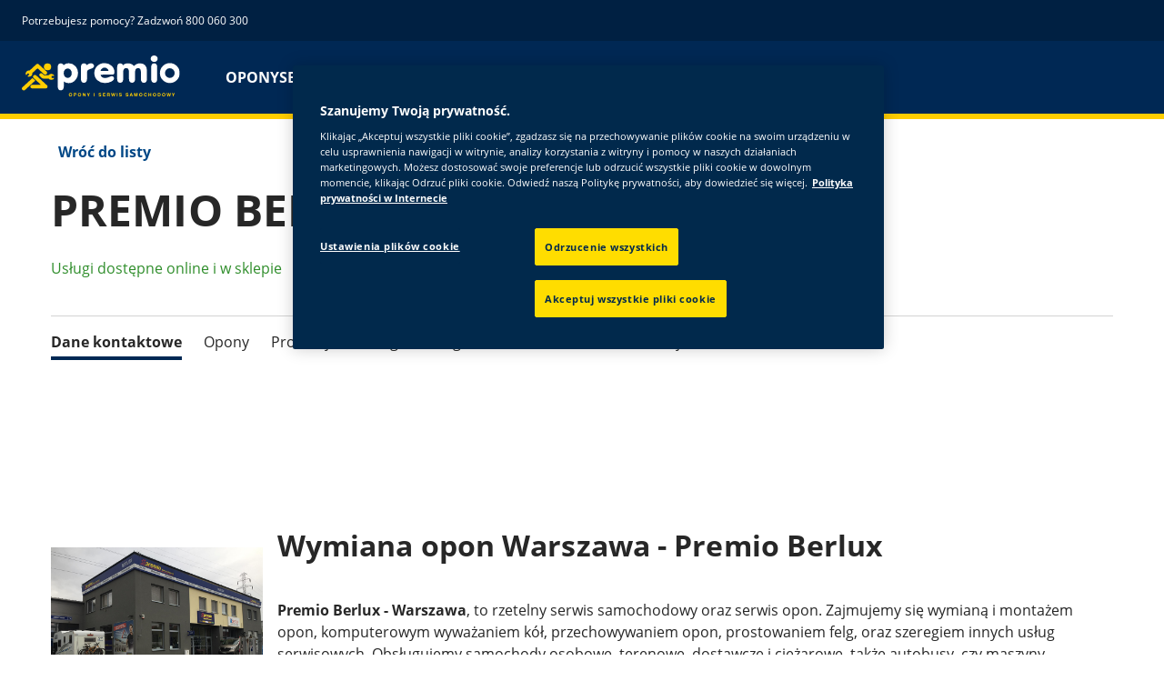

--- FILE ---
content_type: text/html; charset=utf-8
request_url: https://www.premio.pl/all-dealers/warszawa/premio-berlux-273324.html
body_size: 18210
content:

<!DOCTYPE HTML>
<html lang="pl-PL">
    <head>
    <meta charset="UTF-8"/>
    
    
    	<script defer="defer" type="text/javascript" src="https://rum.hlx.page/.rum/@adobe/helix-rum-js@%5E2/dist/rum-standalone.js" data-routing="env=prod,tier=publish,ams=Goodyear Dunlop Tires"></script>
<script>
			if (window.navigator.userAgent.match(/(MSIE|Trident)/)) {
				window.location.href="\/errors\/browser\u002Dupdate.html";
			};
		</script>
    
    
    
    
    <title>PREMIO BERLUX - WARSZAWA</title>
    
    
    <meta name="description" content="Szukasz serwisu samochodowego w miejscowości Warszawa? Serwis Premio Berlux zaprasza na ulicę Cieślewskich właścicieli wszystkich marek samochodów.
"/>
    <meta name="template" content="dealer-detail-page"/>
    
    
    

    
    
        
    <link rel="stylesheet" href="/etc.clientlibs/shop-app/clientlibs/shop-app.min.css" type="text/css">
<link rel="stylesheet" href="/etc.clientlibs/premio-ecommerce/clientlibs/premio-redux-theme.min.css" type="text/css">


        
        
    

    

    

    

    

    <meta name="robots" content="index,follow"/>
    
        <link rel="canonical" href="https://www.premio.pl/all-dealers/warszawa/premio-berlux-273324.html"/>
    

    




    <!-- empty file to avoid errors when the file doesn't exists -->
    

    
    <script>
      window.digitalData = {
        page: {
          pageInfo: {
            pageName: "Premio Berlux Warszawa - Serwis Samochodowy",
            pageName_en: "premio-berlux-273324",
            destinationURL: "https://www.premio.pl/all-dealers/warszawa/premio-berlux-273324.html",
            referringUrl: "",
            language: "pl_pl",
          },
          category: {
            pageType: "homepage"
          },
        },
      };
      window.page_info = {
        brand: "premio" || undefined,
        tbu: "retail" || undefined,
        country: "PL" || undefined,
        site_type: "ecommerce" || undefined,
        page_type: "homepage" || undefined,
        pageview_id: "\u002D5589341185339197540" || undefined
      };

      dataLayer = window.dataLayer || [];
      const data = {
        event: "dle_page_info",
          ...page_info
        };
      dataLayer.push(data);
    </script>

    
    
    

    

    
    
    
    

    
    
    <meta name="HandheldFriendly" content="True"/>
    <meta name="MobileOptimized" content="320"/>
    <meta name="viewport" content="width=device-width, initial-scale=1, maximum-scale=1 shrink-to-fit=no"/>
    <meta http-equiv="cleartype" content="on"/>

    <meta name="msapplication-TileColor" content="#da532c"/>
    <meta name="theme-color" content="#ffffff"/>
    
        <meta name="msapplication-TileImage" content="/content/dam/premio/shop/commons/favicons/mstile-144x144.png"/>

        <link rel="apple-touch-icon" sizes="57x57" href="/content/dam/premio/shop/commons/favicons/apple-touch-icon-57x57.png"/>
        <link rel="apple-touch-icon" sizes="60x60" href="/content/dam/premio/shop/commons/favicons/apple-touch-icon-60x60.png"/>
        <link rel="apple-touch-icon" sizes="72x72" href="/content/dam/premio/shop/commons/favicons/apple-touch-icon-72x72.png"/>
        <link rel="apple-touch-icon" sizes="76x76" href="/content/dam/premio/shop/commons/favicons/apple-touch-icon-76x76.png"/>
        <link rel="apple-touch-icon" sizes="114x114" href="/content/dam/premio/shop/commons/favicons/apple-touch-icon-114x114.png"/>
        <link rel="apple-touch-icon" sizes="120x120" href="/content/dam/premio/shop/commons/favicons/apple-touch-icon-120x120.png"/>
        <link rel="apple-touch-icon" sizes="144x144" href="/content/dam/premio/shop/commons/favicons/apple-touch-icon-144x144.png"/>
        <link rel="apple-touch-icon" sizes="152x152" href="/content/dam/premio/shop/commons/favicons/apple-touch-icon-152x152"/>
        <link rel="apple-touch-icon" sizes="180x180" href="/content/dam/premio/shop/commons/favicons/apple-touch-icon-180x180.png"/>
        <link rel="icon" type="image/png" href="/content/dam/premio/shop/commons/favicons/favicon-32x32.png" sizes="32x32"/>
        <link rel="icon" type="image/png" href="/content/dam/premio/shop/commons/favicons/android-chrome-192x192.png" sizes="192x192"/>
        <link rel="icon" type="image/png" href="/content/dam/premio/shop/commons/favicons/favicon-96x96.png" sizes="96x96"/>
        <link rel="icon" type="image/png" href="/content/dam/premio/shop/commons/favicons/favicon-16x16.png" sizes="16x16"/>
        <link rel="manifest" href="/content/dam/premio/shop/commons/favicons/manifest.json"/>
    

    

    <script>
    if (typeof window.config === 'undefined') {
        const config = {
            Versions: "",
            Site: {
                brand: 'PREMIO',
                tbu: 'RETAIL',
                locale: 'pl_pl',
                shopType: 'SHOP',
                pageType: 'homepage'
            },
            promotionConfig: {
                promotionIdFromPageProperties: '',
                promotionFolderPath: '',
                promotionContentFragmentsPath : ''
            },
            editMode: false,
            locale: 'pl\u002DPL', //de-DE
            localeHybris: 'pl_PL',
            country: 'pl', //de
            language: 'pl', //de
            addressFormat: 'DEFAULT', //DEFAULT/FRENCH
            currency: 'PLN', //EUR
            maintenance: false,
            dealerMailEndpoint: 'https:\/\/www.premio.pl\/.senddealerinfo.jsn',
            partnerMailEndpoint: 'https:\/\/www.premio.pl\/.sendpartnerinfo.jsn',
            useLatestBraintreeUI: false,
            showExclusiveOnlinePrice: true,
            showFacetCount: false,
            GMaps: {
            	apiKey: 'AIzaSyB_HpFudigLWLTHdDy8UxOv8E_6jAu3Pws',
                countries: 'pl'.split(','),
            },
            API: {
                endpoints: [
                    {
                        name: 'GaaS',
                        endpoint: 'https:\/\/api\u002Dgaas.goodyear.eu'
                    },
                    {
                        name: 'ValueCalculator',
                        endpoint: ''
                    },
                ]
            },
            GaaS: {
                apikey: '6UVdMLOJT71jdPeeEDyZYnbCVBbVZrh8IjbOUcbj',
                dealerLocatorMaxResults: 100,
                dealerLocatorResultsInitialSearch: 20,
                promotionDealerPageSize: 1000,
                dealerLocatorMaxRadius: 75,
                dealerChannel: 'PREMIO',
                serviceOnlyLeadTime: 1,
                shop: 'premio\u002Dpl',
                dealerFormat: 'RETAIL',
                imperialUnits: false,
                supportedTBU: '',
                wafScriptUrl : '',
                wafDomain : ''
            },
            GraphQL: {
                dealerChannel: 'PREMIO'
            },
            Shop: {
                endpoint: 'https:\/\/api\u002Db2c.goodyear.eu',
                productSearchEndpoint: 'retail\u002Ddimension\u002Dsearch',
                path: '\/v2\/',
                tdsUrl: 'https:\/\/www.premio.pl\/tires.html',
                servicesUrl: 'https:\/\/www.premio.pl\/buy\/cart.html',
                defaultQuantity: '2',
                basesite: 'premio\u002Dpl',
                timeout: 120000,
                mode: 'SHOP'
            },
            Search: {
                strategy: 'multibrand',
                listStrategy: 'multibrand',
                brands: [{"defaultBrand":"false","code":"020","name":"DUNLOP","enabled":"true"},{"defaultBrand":"true","code":"010","name":"GOODYEAR","enabled":"true"}],
                tireSearchPlpUrl: 'https:\/\/www.premio.pl\/tires\/search\u002Dby\u002Dsize.html',
                vehicleSearchPlpUrl: 'https:\/\/www.premio.pl\/tires\/search\u002Dby\u002Dvehicle.html',
                yearRange: '5',
                seasonsFilter: ["all-season","winter","summer"],
            },
            i18n: {
              rootPath: 'https:\/\/www.premio.pl\/.i18nlist.json',
              name: 'premio\u002Decommerce',
            },
            dealerSearch: {
                hideServicesToggle: true,
                pathToDealer: 'https:\/\/www.premio.pl\/all\u002Ddealers',
                showBookableOnlineDealerLabel: true
            },
            ValueCalculator: {
                apikey:  '',
            },
            pdpUrlPattern: '\/tires\/{{DESIGN_NAME}}\/{{WIDTH}}\u002D{{ASPECT_RATIO}}\u002D{{RIM_SIZE}}\u002D{{LOAD_INDEX}}\u002D{{SPEED_INDEX}}\u002D{{SKU}}.html',
            pdpUrl: 'https:\/\/www.premio.pl\/tires\/product\u002Ddetails.html',
            ddpUrlPattern: '\/tires\/{{DESIGN_NAME}}.{{DESIGN_CODE}}.html',
            ddpUrl: 'https:\/\/www.premio.pl\/tires\/design\u002Ddetails.html',
            tireImagePathPattern: '\/content\/dam\/common\/tires\/{{BRAND_NAME}}\/consumer\/{{DESIGN_CODE}}\/{{DESIGN_CODE}}\u002D{{TYPE}}.jpg.transform\/{{TRANSFORMER}}\/image.jpg',
            brandImagePathPattern: '\/content\/dam\/goodyear\/shop\/brands\/{{BRAND_CODE}}.svg',
            lowStockThreshold: 4,
            showBrandsAsImages: true,
            Services: {
                tireDisposal: [2224334, 2224388],
                tireInsurance: [2224336, 2224387],
                tireMounting: [2224322, 2224323, 2224324, 2224325, 2224326, 2224327, 2224328, 2224329, 2224330, 2224331, 2224332, 2224333, 2224372, 2224373, 2224374, 2224375, 2224377, 2224378, 2224379, 2224380, 2224381, 2224382, 2224383, 2224384, 2224385],
            },
            showAddToCartModal: true,
            sortOrder: 'relevance',
            dlpSortOrder: 'relevance',
            showDealerWidget: true,
            serviceListingPageUrl: '',
            serviceOverviewPageUrl: '',
            pathToServiceIcons: '\/content\/dam\/premio\/shop\/services\/servicesicons',
            quoteFormPageUrl: '',
            showGetAQuoteTire: false,
            showGetAQuoteService: false,
            instagramAccessToken: ''

        };
        window.config = config;
    }
</script>
<!-- SRI not feasible for Google Maps loader (dynamic content). Mitigated via HTTPS, CSP, API key restrictions. -->
<script type="text/javascript" async defer src="https://maps.googleapis.com/maps/api/js?key=AIzaSyB_HpFudigLWLTHdDy8UxOv8E_6jAu3Pws&v=weekly&libraries=places,geocoding&language=pl&region=pl"></script>

    
</head>
    <body class="page basicpage" id="page-ef3764a25c" data-cmp-link-accessibility-enabled data-cmp-link-accessibility-text="opens in a new tab">
        
        
        
            




            


<header class="cmp-gyepcore-xfheader">

    



<div class="xf-content-height">
    

    
    <div id="container-b986445259" class="cmp-container">
        


<div class="aem-Grid aem-Grid--12 aem-Grid--default--12 ">
    
    <div class="container responsivegrid aem-GridColumn aem-GridColumn--default--12">

    
    <div id="container-7325332edb" class="cmp-container">
        


<div class="aem-Grid aem-Grid--12 aem-Grid--default--12 ">
    
    <div class="header aem-GridColumn aem-GridColumn--default--12">




    <div class="header__section header__section-top">
        <div class="header__container">
            <div class="header__support">
                
                    <div class="header__support-text">
                        <svg-icon width="16" height="16" iconName="Phone" aria-hidden="true"></svg-icon>
                        <p>Potrzebujesz pomocy? Zadzwoń 800 060 300</p>

                    </div>
                
                
            </div>
            <div class="header__secondary-navigation">
                <nav aria-label="secondary navigation" class="secondary-navigation">
                    
                    
                   
                    
                </nav>
            </div>
        </div>
    </div>
    <div class="header__section header__section-middle">
        <div class="header__container">

            <!-- button container -->
            <div class="header__mobile_button-container">
                <div class="header__shortcut-navigation">
                    
                        <div class="header__shortcut-navigation-item header__selected-dealer">
<div class="select-dealer">
<encapsulated-dealer-search data-cart-path="https://www.premio.pl/buy/cart.html" isGraphql="true">
</encapsulated-dealer-search>


</div></div>
                    
                    
                        <div class="header__shortcut-navigation-item header__cart">
                            
                            <a href="https://www.premio.pl/buy/cart.html" aria-label="Koszyk">
                              <svg-icon-cart></svg-icon-cart>
                            </a>
                        </div>
                    
                </div>
                <div class="header__mobile-navigation" tabindex="0" role="button" aria-haspopup="true" aria-expanded="false" aria-label="uruchamia nawigację mobilną umożliwiającą otwarcie">
                    <svg-icon iconName="Hamburger" class="visible" role="presentation"></svg-icon>
                    <svg-icon iconName="Close" role="presentation"></svg-icon>
                </div>
            </div>

            <div class="header__logo_nav-container">
                <!-- logo -->
                <div class="header__logo">
<div data-cmp-is="image" data-cmp-lazythreshold="0" data-cmp-src="/content/experience-fragments/premio/ecommerce/header/shop-header/pl_pl/_jcr_content/root/container/header/logo.coreimg{.width}.svg/1755262243095/premio-logo.svg" data-asset="/content/dam/premio/shop/premio-logo.svg" data-asset-id="9bd6bbcf-f872-47bf-affd-4064f11e3d80" data-title="Premio" id="image-9fb95bb4a0" class="cmp-image" itemscope itemtype="http://schema.org/ImageObject">
    <a class="cmp-image__link" href="https://www.premio.pl/" data-cmp-hook-image="link" target="_self">
        
            
            <img src="/content/experience-fragments/premio/ecommerce/header/shop-header/pl_pl/_jcr_content/root/container/header/logo.coreimg.svg/1755262243095/premio-logo.svg" class="cmp-image__image" itemprop="contentUrl" data-cmp-hook-image="image" alt="premio logo" title="Premio"/>
            
        
    </a>
    
    <meta itemprop="caption" content="Premio"/>
</div>

    
</div>


                <!-- desktop nav -->
                <div class="header__section header__navigation">
                    <div class="header__container">
                        <nav class="header__primary-navigation" aria-label="Podstawowa nawigacja" role="menubar">
                            <ul class="header__primary-navigation-list" role="group">
                                
                                    <li class="header__primary-navigation-list-item " role="none">
                                        <a href="/tires.html" role="menuitem" target="_self">OPONY</a>
                                    </li>
                                
                                
                            
                                
                                    <li class="header__primary-navigation-list-item " role="none">
                                        <a href="/services.html" role="menuitem" target="_self">SERWIS SAMOCHODOWY</a>
                                    </li>
                                
                                
                            
                                
                                    <li class="header__primary-navigation-list-item " role="none">
                                        <a href="/promotions.html" role="menuitem" target="_self">PROMOCJE</a>
                                    </li>
                                
                                
                            
                                
                                    <li class="header__primary-navigation-list-item " role="none">
                                        <a href="/dealers/dealer-results.html" role="menuitem" target="_self">ZNAJDŹ SERWIS</a>
                                    </li>
                                
                                
                            </ul>
                            
                            
                            
                        </nav>
            
                        <div class="header__secondary-navigation header__secondary-navigation-mobile">
                            
                        </div>

                    </div>
                </div>
                
            </div>
        </div>
    </div>
    
    
    
    
    
    
</div>
<div class="googleratingsbanner aem-GridColumn aem-GridColumn--default--12">
<google-ratings-banner></google-ratings-banner>

    
</div>

    
</div>

    </div>

    
</div>

    
</div>

    </div>

    

</div></header>



<div class="root container responsivegrid">

    
    <div id="container-3d9fe0285f" class="cmp-container">
        


<div class="aem-Grid aem-Grid--12 aem-Grid--default--12 ">
    
    <div class="container responsivegrid aem-GridColumn aem-GridColumn--default--12">

    
    <div id="container-487dac445c" class="cmp-container">
        


<div class="aem-Grid aem-Grid--12 aem-Grid--default--12 ">
    
    <div class="container responsivegrid aem-GridColumn aem-GridColumn--default--12">

    
    <div id="container-802f405b68" class="cmp-container">
        


<div class="aem-Grid aem-Grid--12 aem-Grid--default--12 ">
    
    <div class="dealerintro aem-GridColumn aem-GridColumn--default--12">


<div class="dealerintro__content dealerintro__content--top">
    

<a class="dealerintro__back-link" data-target-link="https://www.premio.pl/dealers/dealer-results.html" data-dealer-latitude="52.329945" data-dealer-longitude="21.025518" data-dealer-place="Warszawa" href="https://www.premio.pl/dealers/dealer-results.html">
    <svg-icon iconName="ArrowLeftLong"></svg-icon>
    Wróć do listy</a>
    


<div class="dealerintro__general-header">
	<h1 class="dealerintro__main-heading">PREMIO BERLUX</h1>
	<store-dealer-data dealer-id="273324" dealer-name="PREMIO BERLUX" dealer-name-websafe="premio-berlux" dealer-city="Warszawa" dealer-city-websafe="warszawa" dealer-postalcode="03-017" dealer-street="ul. Cieślewskich" dealer-street-number="25D" dealer-website="https://http://www.berlux.com.pl" dealer-online></store-dealer-data>
</div>
 
    

    <google-reviews-widget placeId="ChIJ6YhIdNzIHkcRMzPs65VxeRU"></google-reviews-widget>

    <div class="dealerintro__select-store">
        <select-store-button dealerId="273324" dealerName="PREMIO BERLUX" addressStreet="ul. Cieślewskich" addressPostalCode="03-017" addressCity="Warszawa" addressCityWebsafe="warszawa" addressPhone="+48 509 659 517" addressEmail="opony@berlux.pl" latitude="52.329945" longitude="21.025518" installer="true" dealernameWebsafe="premio-berlux" dealerWebsite="https://http://www.berlux.com.pl"></select-store-button>
        
            <p class="dealerintro__online-services-available">
                Usługi dostępne online i w sklepie
            </p>
        
    </div>
    <div class="in-page-navigation">
        
    <div class="in-page-navigation__outer">
        <div class="in-page-navigation__wrapper">
            <div class="in-page-navigation__mouse-drag-container">
                <nav class="in-page-navigation__items">
                    
                        <a class="in-page-navigation__item" href="#navContact">
                            Dane kontaktowe
                        </a>
                    
                        <a class="in-page-navigation__item" href="#navTires">
                            Opony
                        </a>
                    
                        <a class="in-page-navigation__item" href="#navPromotionsXF">
                            Promocje
                        </a>
                    
                        <a class="in-page-navigation__item" href="#navServices">
                            Usługi
                        </a>
                    
                        <a class="in-page-navigation__item" href="#navFeatures">
                            Udogodnienia dla klientów
                        </a>
                    
                        <a class="in-page-navigation__item" href="#navGoogleReviews">
                            Recenzje
                        </a>
                    
                    <span class="in-page-navigation__item__indicator"></span>
                </nav>
            </div>
            <div class="in-page-navigation__arrows" aria-hidden="true">
                <div class="left">
                    <img src="[data-uri]" alt="arrow-left"/>
                </div>
                <div class="right">
                    <img src="[data-uri]" alt="arrow-right"/>
                </div>
            </div>
        </div>
    </div>
    
    



    </div>
</div>
<div class="dealerintro__content dealerintro__content--bottom">
    <div class="dealerintro__aem-map-wrapper">
        <map-container lat="52.329945" lng="21.025518" id="273324" zoom="15"></map-container>
    </div>
    <div class="dealerintro__general-info-wrapper">
        <div class="dealerintro__general-info">
            






<div class="dealerintro__contact-details">
	<div id="navContact" class="dealer-detail-tabs__section">
		
		
			<button-component class="dealerintro__contact-details-button" variant="cta" href="#navServices" label="Wybierz poniżej usługę i umów wizytę">
			</button-component>
		
		
	</div>
</div>
        </div>
        <dealer-details dealer-id="273324"></dealer-details>
    </div>
    
        <div class="dealerintro__aem-text-wrapper">
            
<div class="dealerintro__image-wrapper">
    <div class="dealerintro__image-inner-wrapper">
        <img class="dealerintro__image" src="/content/dam/premio/shop/dealerlocator/dealers/273324.png" alt="Premio Berlux, serwis samochodowy Warszawa"/>
    </div>
</div>
            <div class="dealerintro__aem-text-container">

    
    <div id="container-fc0e6eefc6" class="cmp-container">
        


<div class="aem-Grid aem-Grid--12 aem-Grid--default--12 ">
    
    <div class="text aem-GridColumn aem-GridColumn--default--12">
<div id="text-9652d96051" class="cmp-text">
    <h2>Wymiana opon Warszawa - Premio Berlux</h2>

</div>

    

</div>
<div class="text aem-GridColumn aem-GridColumn--default--12">
<div id="text-7bda0eb193" class="cmp-text">
    <p><b>Premio Berlux - Warszawa</b>, to rzetelny serwis samochodowy oraz serwis opon. Zajmujemy się wymianą i montażem opon, komputerowym wyważaniem kół, przechowywaniem opon, prostowaniem felg, oraz szeregiem innych usług serwisowych. Obsługujemy samochody osobowe, terenowe, dostawcze i ciężarowe, także autobusy, czy maszyny budowlane. Zachęcamy do kontaktu w celu rezerwacji wizyty w naszym serwisie. Serwis samochodowy Premio Berlux zlokalizowany jest w miejscowości Warszawa, ul. Cieślewskich 25D.</p>

</div>

    

</div>

    
</div>

    </div>

    
</div>
        </div>
    
</div>

<script type="application/ld+json">{
"@context" : "http://schema.org",
"@type" : "TireShop",
"name":"PREMIO BERLUX",
"address": {
    "@type": "PostalAddress",
    "addressLocality": "Warszawa",
    "postalCode": "03\u002D017",
    "streetAddress": "ul. Cieślewskich 25D"
  },
"url":"https://http://www.berlux.com.pl",
"image":"/content/dam/premio/shop/dealerlocator/dealers/273324.png",
"email":"opony@berlux.pl",
"telephone":"+48 509 659 517",
"geo": {
    "@type": "GeoCoordinates",
    "latitude": "52.329945",
    "longitude": "21.025518"
},
"openingHours":["pon. 08:00-19:00","wt. 08:00-19:00","śr. 08:00-19:00","czw. 08:00-19:00","pt. 08:00-19:00","sob. 08:00-15:00","niedz. zamknięte"]
}</script></div>
<div class="entrypointsxf aem-GridColumn aem-GridColumn--default--12">


<div class="xfpage page basicpage">

    



<div class="xf-content-height">
    

    
    <div id="container-f4a306bc11" class="cmp-container">
        


<div class="aem-Grid aem-Grid--12 aem-Grid--default--12 ">
    
    <div class="container responsivegrid aem-GridColumn aem-GridColumn--default--12">

    
    <div id="container-e057ce6659" class="cmp-container">
        


<div class="aem-Grid aem-Grid--12 aem-Grid--default--12 ">
    
    <div class="container responsivegrid aem-GridColumn aem-GridColumn--default--12">

    
    <div id="container-1b10452fcc" class="cmp-container">
        


<div class="aem-Grid aem-Grid--12 aem-Grid--default--12 ">
    
    <div class="container responsivegrid aem-GridColumn aem-GridColumn--default--12">

    
    <div id="container-93342eb82c" class="cmp-container">
        


<div class="aem-Grid aem-Grid--12 aem-Grid--default--12 ">
    
    <div class="text aem-GridColumn aem-GridColumn--default--12">
<div id="navTires" class="cmp-text">
    <p> </p>
<h3><b>Znajdź i kup opony</b></h3>
<p>Zamów online i zamontuj je w serwisie Premio</p>

</div>

    

</div>

    
</div>

    </div>

    
</div>
<div class="container responsivegrid aem-GridColumn aem-GridColumn--default--12">

    
    <div id="container-8a81906d61" class="cmp-container">
        


<div class="aem-Grid aem-Grid--12 aem-Grid--default--12 aem-Grid--phone--12 ">
    
    <div class="container responsivegrid aem-GridColumn--default--none aem-GridColumn--phone--none aem-GridColumn--phone--12 aem-GridColumn aem-GridColumn--default--12 aem-GridColumn--offset--phone--0 aem-GridColumn--offset--default--0">

    
    <div id="container-65d0972ba3" class="cmp-container">
        


<div class="aem-Grid aem-Grid--12 aem-Grid--default--12 aem-Grid--phone--12 ">
    
    <div class="tire-dimension-search ecommerce tds--responsive aem-GridColumn--phone--12 aem-GridColumn aem-GridColumn--default--12">


    


<div class="cmp-ecommerce">
  
	


<tire-dimension-search-widget tireSearchPlpUrl="https://www.premio.pl/tires/search-by-size.html" vehicleSearchPlpUrl="https://www.premio.pl/tires/search-by-vehicle.html" defaultWidth="205" defaultHeight="55" defaultRimsize="16" defaultSeason="all-season" defaultRof="false" defaultQuantity="2" yearRange="5"></tire-dimension-search-widget>



</div>
</div>

    
</div>

    </div>

    
</div>
<div class="ghost aem-GridColumn aem-GridColumn--default--12">

</div>

    
</div>

    </div>

    
</div>

    
</div>

    </div>

    
</div>

    
</div>

    </div>

    
</div>

    
</div>

    </div>

    

</div></div>
</div>
<div class="aboutus about-us aem-GridColumn aem-GridColumn--default--12">

<about-us dealer-id="273324"></about-us>
</div>
<div class="promotionsxf aem-GridColumn aem-GridColumn--default--12">



    <div id="navPromotionsXF">
        <div class="xfpage page basicpage">

    



<div class="xf-content-height">
    

    
    <div id="container-0b2b2ade62" class="cmp-container">
        


<div class="aem-Grid aem-Grid--12 aem-Grid--default--12 ">
    
    <div class="container responsivegrid aem-GridColumn aem-GridColumn--default--12">

    
    <div id="container-638abb2eb5" class="cmp-container">
        


<div class="aem-Grid aem-Grid--12 aem-Grid--default--12 ">
    
    <div class="container responsivegrid aem-GridColumn aem-GridColumn--default--12">

    
    <div id="container-bc872c046c" class="cmp-container">
        


<div class="aem-Grid aem-Grid--12 aem-Grid--default--12 aem-Grid--phone--12 ">
    
    <div class="htmlsnippet aem-GridColumn aem-GridColumn--default--12"><div class="cmp-gyepcore-htmlsnippet">
    
    
    
        <p style="margin-bottom:30px;"></p>
    
</div>


    


</div>
<div class="text aem-GridColumn aem-GridColumn--default--12">
<div id="text-fc32fcb04b" class="cmp-text">
    <h2 style="text-align: left;">Aktualne promocje</h2>

</div>

    

</div>
<div class="teaser cmp-teaser--style-position-left aem-GridColumn--phone--hide aem-GridColumn--default--hide aem-GridColumn--phone--12 aem-GridColumn aem-GridColumn--offset--phone--0 aem-GridColumn--offset--default--0 aem-GridColumn--default--4"><div id="teaser-f755401b1f" class="cmp-teaser">
    
       	
    <div class="cmp-teaser__image">
<div data-cmp-is="image" data-cmp-widths="100,200,300,400,600,900,1200,1920,2560,3840" data-cmp-src="/content/experience-fragments/premio/ecommerce/promotions/dealer-page-promotions/pl_pl/_jcr_content/root/container/container/teaser_copy_copy_1040007874.coreimg.75{.width}.jpeg/1757417429655/premio-poland-cashback-winter-2025-goodyear-600x480px.jpeg" data-asset-id="7ba241d0-a1dc-4af8-9d3f-9db231e5bb56" id="teaser-f755401b1f-image" data-cmp-hook-image="imageV3" class="cmp-image" itemscope itemtype="http://schema.org/ImageObject">
    
        <img src="/content/experience-fragments/premio/ecommerce/promotions/dealer-page-promotions/pl_pl/_jcr_content/root/container/container/teaser_copy_copy_1040007874.coreimg.jpeg/1757417429655/premio-poland-cashback-winter-2025-goodyear-600x480px.jpeg" srcset="/content/experience-fragments/premio/ecommerce/promotions/dealer-page-promotions/pl_pl/_jcr_content/root/container/container/teaser_copy_copy_1040007874.coreimg.75.100.jpeg/1757417429655/premio-poland-cashback-winter-2025-goodyear-600x480px.jpeg 100w,/content/experience-fragments/premio/ecommerce/promotions/dealer-page-promotions/pl_pl/_jcr_content/root/container/container/teaser_copy_copy_1040007874.coreimg.75.200.jpeg/1757417429655/premio-poland-cashback-winter-2025-goodyear-600x480px.jpeg 200w,/content/experience-fragments/premio/ecommerce/promotions/dealer-page-promotions/pl_pl/_jcr_content/root/container/container/teaser_copy_copy_1040007874.coreimg.75.300.jpeg/1757417429655/premio-poland-cashback-winter-2025-goodyear-600x480px.jpeg 300w,/content/experience-fragments/premio/ecommerce/promotions/dealer-page-promotions/pl_pl/_jcr_content/root/container/container/teaser_copy_copy_1040007874.coreimg.75.400.jpeg/1757417429655/premio-poland-cashback-winter-2025-goodyear-600x480px.jpeg 400w,/content/experience-fragments/premio/ecommerce/promotions/dealer-page-promotions/pl_pl/_jcr_content/root/container/container/teaser_copy_copy_1040007874.coreimg.75.600.jpeg/1757417429655/premio-poland-cashback-winter-2025-goodyear-600x480px.jpeg 600w,/content/experience-fragments/premio/ecommerce/promotions/dealer-page-promotions/pl_pl/_jcr_content/root/container/container/teaser_copy_copy_1040007874.coreimg.75.900.jpeg/1757417429655/premio-poland-cashback-winter-2025-goodyear-600x480px.jpeg 900w,/content/experience-fragments/premio/ecommerce/promotions/dealer-page-promotions/pl_pl/_jcr_content/root/container/container/teaser_copy_copy_1040007874.coreimg.75.1200.jpeg/1757417429655/premio-poland-cashback-winter-2025-goodyear-600x480px.jpeg 1200w,/content/experience-fragments/premio/ecommerce/promotions/dealer-page-promotions/pl_pl/_jcr_content/root/container/container/teaser_copy_copy_1040007874.coreimg.75.1920.jpeg/1757417429655/premio-poland-cashback-winter-2025-goodyear-600x480px.jpeg 1920w,/content/experience-fragments/premio/ecommerce/promotions/dealer-page-promotions/pl_pl/_jcr_content/root/container/container/teaser_copy_copy_1040007874.coreimg.75.2560.jpeg/1757417429655/premio-poland-cashback-winter-2025-goodyear-600x480px.jpeg 2560w,/content/experience-fragments/premio/ecommerce/promotions/dealer-page-promotions/pl_pl/_jcr_content/root/container/container/teaser_copy_copy_1040007874.coreimg.75.3840.jpeg/1757417429655/premio-poland-cashback-winter-2025-goodyear-600x480px.jpeg 3840w" loading="lazy" class="cmp-image__image" itemprop="contentUrl" width="600" height="480" alt="Odbierz do 250zł za zakup opon Goodyear"/>
    
    
    
</div>

    

</div>

        <div class="cmp-teaser__content">
            
    <p class="cmp-teaser__pretitle">Czas trwania promocji: od 15.09 do 15.12.2025</p>

            
    <h4 class="cmp-teaser__title">
        Odbierz do 250zł za zakup opon Goodyear
    </h4>

            
    <div class="cmp-teaser__description"><p>Kup komplet czterech nowych opon Goodyear (cztery takie same lub dwie pary różnych rozmiarów na każdą oś samochodu) wraz z usługą montażu a otrzymasz zwrot aż do 250 PLN (cashback) w postaci czeku Blik.</p>
</div>

            
    <div class="cmp-teaser__action-container">
        
    <a class="cmp-teaser__action-link" id="teaser-f755401b1f-cta-72278bc032" href="/promotions/2025/promocja-goodyear-zima-2025.html">
       Sprawdź szczegóły
       <svg-icon iconName="ArrowRightLong"></svg-icon>
    </a>

    </div>

        </div>
    
</div>

    

</div>
<div class="teaser cmp-teaser--style-position-left aem-GridColumn--phone--hide aem-GridColumn--default--hide aem-GridColumn--phone--12 aem-GridColumn aem-GridColumn--offset--phone--0 aem-GridColumn--offset--default--0 aem-GridColumn--default--4"><div id="teaser-f5d81381df" class="cmp-teaser">
    
       	
    <div class="cmp-teaser__image">
<div data-cmp-is="image" data-cmp-widths="100,200,300,400,600,900,1200,1920,2560,3840" data-cmp-src="/content/experience-fragments/premio/ecommerce/promotions/dealer-page-promotions/pl_pl/_jcr_content/root/container/container/teaser_copy.coreimg.75{.width}.jpeg/1740581133731/premio-promocja-wiosna-goodyear-dunlop-2025-600x480px.jpeg" data-asset-id="f730c9f1-d888-4338-b48a-e8cb68e95d63" id="teaser-f5d81381df-image" data-cmp-hook-image="imageV3" class="cmp-image" itemscope itemtype="http://schema.org/ImageObject">
    
        <img src="/content/experience-fragments/premio/ecommerce/promotions/dealer-page-promotions/pl_pl/_jcr_content/root/container/container/teaser_copy.coreimg.jpeg/1740581133731/premio-promocja-wiosna-goodyear-dunlop-2025-600x480px.jpeg" srcset="/content/experience-fragments/premio/ecommerce/promotions/dealer-page-promotions/pl_pl/_jcr_content/root/container/container/teaser_copy.coreimg.75.100.jpeg/1740581133731/premio-promocja-wiosna-goodyear-dunlop-2025-600x480px.jpeg 100w,/content/experience-fragments/premio/ecommerce/promotions/dealer-page-promotions/pl_pl/_jcr_content/root/container/container/teaser_copy.coreimg.75.200.jpeg/1740581133731/premio-promocja-wiosna-goodyear-dunlop-2025-600x480px.jpeg 200w,/content/experience-fragments/premio/ecommerce/promotions/dealer-page-promotions/pl_pl/_jcr_content/root/container/container/teaser_copy.coreimg.75.300.jpeg/1740581133731/premio-promocja-wiosna-goodyear-dunlop-2025-600x480px.jpeg 300w,/content/experience-fragments/premio/ecommerce/promotions/dealer-page-promotions/pl_pl/_jcr_content/root/container/container/teaser_copy.coreimg.75.400.jpeg/1740581133731/premio-promocja-wiosna-goodyear-dunlop-2025-600x480px.jpeg 400w,/content/experience-fragments/premio/ecommerce/promotions/dealer-page-promotions/pl_pl/_jcr_content/root/container/container/teaser_copy.coreimg.75.600.jpeg/1740581133731/premio-promocja-wiosna-goodyear-dunlop-2025-600x480px.jpeg 600w,/content/experience-fragments/premio/ecommerce/promotions/dealer-page-promotions/pl_pl/_jcr_content/root/container/container/teaser_copy.coreimg.75.900.jpeg/1740581133731/premio-promocja-wiosna-goodyear-dunlop-2025-600x480px.jpeg 900w,/content/experience-fragments/premio/ecommerce/promotions/dealer-page-promotions/pl_pl/_jcr_content/root/container/container/teaser_copy.coreimg.75.1200.jpeg/1740581133731/premio-promocja-wiosna-goodyear-dunlop-2025-600x480px.jpeg 1200w,/content/experience-fragments/premio/ecommerce/promotions/dealer-page-promotions/pl_pl/_jcr_content/root/container/container/teaser_copy.coreimg.75.1920.jpeg/1740581133731/premio-promocja-wiosna-goodyear-dunlop-2025-600x480px.jpeg 1920w,/content/experience-fragments/premio/ecommerce/promotions/dealer-page-promotions/pl_pl/_jcr_content/root/container/container/teaser_copy.coreimg.75.2560.jpeg/1740581133731/premio-promocja-wiosna-goodyear-dunlop-2025-600x480px.jpeg 2560w,/content/experience-fragments/premio/ecommerce/promotions/dealer-page-promotions/pl_pl/_jcr_content/root/container/container/teaser_copy.coreimg.75.3840.jpeg/1740581133731/premio-promocja-wiosna-goodyear-dunlop-2025-600x480px.jpeg 3840w" loading="lazy" class="cmp-image__image" itemprop="contentUrl" width="600" height="480" alt="Odbierz do 250 PLN za zakup opon Goodyear lub Dunlop"/>
    
    
    
</div>

    

</div>

        <div class="cmp-teaser__content">
            
    <p class="cmp-teaser__pretitle">Promocja ważna od  01.03 do 31.05.2025</p>

            
    <h4 class="cmp-teaser__title">
        Kup opony i otrzymaj zwrot środków
    </h4>

            
    <div class="cmp-teaser__description"><p>Odbierz do 250 PLN za zakup opon Goodyear lub Dunlop</p>
</div>

            
    <div class="cmp-teaser__action-container">
        
    <a class="cmp-teaser__action-link" id="teaser-f5d81381df-cta-a06ad891c4" href="/content/pr/pl_pl/shop/promotions/2025/promocja-wiosna-goodyear-dunlop-2025">
       Sprawdź szczegóły
       <svg-icon iconName="ArrowRightLong"></svg-icon>
    </a>

    </div>

        </div>
    
</div>

    

</div>
<div class="teaser cmp-teaser--style-position-left aem-GridColumn--default--none aem-GridColumn--phone--none aem-GridColumn--phone--12 aem-GridColumn aem-GridColumn--offset--phone--0 aem-GridColumn--offset--default--0 aem-GridColumn--default--4"><div id="teaser-699a68c66e" class="cmp-teaser">
    
       	
    <div class="cmp-teaser__image">
<div data-cmp-is="image" data-cmp-widths="100,200,300,400,600,900,1200,1920,2560,3840" data-cmp-src="/content/experience-fragments/premio/ecommerce/promotions/dealer-page-promotions/pl_pl/_jcr_content/root/container/container/teaser_copy_1508968066.coreimg.75{.width}.jpeg/1714730204450/premio-poland-free-insurance-teaser-600x480px.jpeg" data-asset-id="d273bafe-6dd7-4c5f-8069-b7404b80f2e2" id="teaser-699a68c66e-image" data-cmp-hook-image="imageV3" class="cmp-image" itemscope itemtype="http://schema.org/ImageObject">
    
        <img src="/content/experience-fragments/premio/ecommerce/promotions/dealer-page-promotions/pl_pl/_jcr_content/root/container/container/teaser_copy_1508968066.coreimg.jpeg/1714730204450/premio-poland-free-insurance-teaser-600x480px.jpeg" srcset="/content/experience-fragments/premio/ecommerce/promotions/dealer-page-promotions/pl_pl/_jcr_content/root/container/container/teaser_copy_1508968066.coreimg.75.100.jpeg/1714730204450/premio-poland-free-insurance-teaser-600x480px.jpeg 100w,/content/experience-fragments/premio/ecommerce/promotions/dealer-page-promotions/pl_pl/_jcr_content/root/container/container/teaser_copy_1508968066.coreimg.75.200.jpeg/1714730204450/premio-poland-free-insurance-teaser-600x480px.jpeg 200w,/content/experience-fragments/premio/ecommerce/promotions/dealer-page-promotions/pl_pl/_jcr_content/root/container/container/teaser_copy_1508968066.coreimg.75.300.jpeg/1714730204450/premio-poland-free-insurance-teaser-600x480px.jpeg 300w,/content/experience-fragments/premio/ecommerce/promotions/dealer-page-promotions/pl_pl/_jcr_content/root/container/container/teaser_copy_1508968066.coreimg.75.400.jpeg/1714730204450/premio-poland-free-insurance-teaser-600x480px.jpeg 400w,/content/experience-fragments/premio/ecommerce/promotions/dealer-page-promotions/pl_pl/_jcr_content/root/container/container/teaser_copy_1508968066.coreimg.75.600.jpeg/1714730204450/premio-poland-free-insurance-teaser-600x480px.jpeg 600w,/content/experience-fragments/premio/ecommerce/promotions/dealer-page-promotions/pl_pl/_jcr_content/root/container/container/teaser_copy_1508968066.coreimg.75.900.jpeg/1714730204450/premio-poland-free-insurance-teaser-600x480px.jpeg 900w,/content/experience-fragments/premio/ecommerce/promotions/dealer-page-promotions/pl_pl/_jcr_content/root/container/container/teaser_copy_1508968066.coreimg.75.1200.jpeg/1714730204450/premio-poland-free-insurance-teaser-600x480px.jpeg 1200w,/content/experience-fragments/premio/ecommerce/promotions/dealer-page-promotions/pl_pl/_jcr_content/root/container/container/teaser_copy_1508968066.coreimg.75.1920.jpeg/1714730204450/premio-poland-free-insurance-teaser-600x480px.jpeg 1920w,/content/experience-fragments/premio/ecommerce/promotions/dealer-page-promotions/pl_pl/_jcr_content/root/container/container/teaser_copy_1508968066.coreimg.75.2560.jpeg/1714730204450/premio-poland-free-insurance-teaser-600x480px.jpeg 2560w,/content/experience-fragments/premio/ecommerce/promotions/dealer-page-promotions/pl_pl/_jcr_content/root/container/container/teaser_copy_1508968066.coreimg.75.3840.jpeg/1714730204450/premio-poland-free-insurance-teaser-600x480px.jpeg 3840w" loading="lazy" class="cmp-image__image" itemprop="contentUrl" width="600" height="480" alt="Dodatkowa darmowa gwarancja opon!"/>
    
    
    
</div>

    

</div>

        <div class="cmp-teaser__content">
            
    <p class="cmp-teaser__pretitle">Promocja trwa cały rok w internetowym sklepie Premio</p>

            
    <h4 class="cmp-teaser__title">
        Dodatkowa darmowa gwarancja opon!
    </h4>

            
    <div class="cmp-teaser__description"><p>Gwarancja jest ważna na terenie całej Unii Europejskiej. </p>
<p>Szczegółowe warunki promocji opisane zostały w Regulaminie.</p>
</div>

            
    <div class="cmp-teaser__action-container">
        
    <a class="cmp-teaser__action-link" id="teaser-699a68c66e-cta-aaebea064c" href="/promotions/free-tyre-insurance.html">
       Dowiedz się więcej
       <svg-icon iconName="ArrowRightLong"></svg-icon>
    </a>

    </div>

        </div>
    
</div>

    

</div>
<div class="ghost aem-GridColumn aem-GridColumn--default--12">

</div>

    
</div>

    </div>

    
</div>

    
</div>

    </div>

    
</div>

    
</div>

    </div>

    

</div></div>

    </div>
</div>
<div class="service-list aem-GridColumn aem-GridColumn--default--12">

    
        <div class="showservices">
            


<div id="navServices" class="dealer-detail-tabs__section">
    
        <h2 id="showServices">Dostępna rezerwacja online</h2>
        <p>Wybierz wymaganą usługę, dodaj ją do koszyka, potwierdź rezerwację i udaj się do sprzedawcy</p>
        <div class="service-tiles-container">
            <div class="service-tiles-wrapper">
                
                    
                        <div class="service-tile">
                            <service-card serviceProduct="{&#34;materialCode&#34;:&#34;2224955&#34;,&#34;description&#34;:&#34;Usługa obejmuje demontaż zużytych opon i montaż nowych, wraz z ich wyważeniem oraz wymianą gumowych zaworów w kołach. Cena oraz czas trwania wymiany opon różni się w zależności od rozmiaru i rodzaju felgi, opony ROF i obecności czujników TPMS. Zapytaj o szczegóły w serwisie Premio.&#34;,&#34;name&#34;:&#34;Wymiana opon&#34;,&#34;tooltip&#34;:&#34;&lt;div>&lt;p>Cena oraz czas trwania wymiany opon różni się w zależności od rozmiaru i rodzaju felgi, opony ROF i obecności czujników TPMS.&lt;/p>&lt;p>Usługa obejmuje demontaż zużytych opon i montaż nowych, wraz z ich wyważeniem oraz wymianą gumowych zaworów w kołach.&lt;/p>&lt;p>Zapytaj o szczegóły w serwisie Premio.&lt;/p>&lt;/div>&#34;,&#34;price&#34;:&#34;120,00 zł&#34;,&#34;priceType&#34;:&#34;FROM&#34;,&#34;labelCtaText&#34;:&#34;Umów się na wizytę&#34;,&#34;labelPrePrice&#34;:&#34;Począwszy od&#34;,&#34;labelInfo&#34;:&#34;Informacje&#34;,&#34;contentInfo&#34;:&#34;Typowe ceny tej usługi wahają się od 30 do 60 GBP.&#34;,&#34;labelShowDetails&#34;:&#34;Pokaż szczegóły&#34;,&#34;labelCategory&#34;:&#34;Zamów online i zapłać w serwisie&#34;,&#34;hintLine1&#34;:&#34;¹ Ostateczna cena może być ustalona wyłącznie przez sprzedawcę.&#34;,&#34;hintLine2&#34;:null,&#34;showCta&#34;:true,&#34;showDetailsLink&#34;:true,&#34;iconPath&#34;:&#34;/content/dam/premio/shop/services/servicesicons/2224955.svg&#34;,&#34;cartPath&#34;:&#34;https://www.premio.pl/buy/cart&#34;,&#34;showDealerSearchCta&#34;:false,&#34;dealerSearchLink&#34;:null,&#34;transactionType&#34;:&#34;BOOK_ONLY&#34;,&#34;storeLocator&#34;:&#34;100025&#34;}" detailsLinkUrl="https://www.premio.pl/services/all-services/tire-change.html" cartPath="https://www.premio.pl/buy/cart.html" dealerId="273324" isDealerDetailsPage="true">
                            </service-card>
                        </div>
                    
                
                    
                        <div class="service-tile">
                            <service-card serviceProduct="{&#34;materialCode&#34;:&#34;2224952&#34;,&#34;description&#34;:&#34;Usługa obejmuje diagnozę z użyciem testera w celu sprawdzenia poprawności działania elementów systemu TPMS. Cena i czas trwania usługi będzie się różnić w zależności od modelu auta, a także jego stanu technicznego. Zapytaj o szczegóły w serwisie Premio.&#34;,&#34;name&#34;:&#34;Serwis czujników ciśnienia TPMS&#34;,&#34;tooltip&#34;:&#34;&lt;div>&lt;p>Cena oraz czas trwania usługi będzie się różnić w zależności od marki i modelu Twojego auta, a także jego stanu technicznego.&lt;/p>&lt;p>Usługa obejmuje diagnozę z użyciem testera w celu sprawdzenia poprawności działania elementów systemu TPMS.&lt;/p>&lt;p>W przypadku stwierdzenia nieprawidłowego działania, serwis ustali z Tobą na miejscu dalsze kroki i poinformuje o kosztach potencjalnych napraw.&lt;/p>&lt;p>Zapytaj o szczegóły w serwisie Premio.&lt;/p>&lt;/div>&#34;,&#34;price&#34;:&#34;15,00 zł&#34;,&#34;priceType&#34;:&#34;FROM&#34;,&#34;labelCtaText&#34;:&#34;Umów się na wizytę&#34;,&#34;labelPrePrice&#34;:&#34;Począwszy od&#34;,&#34;labelInfo&#34;:&#34;Informacje&#34;,&#34;contentInfo&#34;:&#34;Typowe ceny tej usługi wahają się od 30 do 60 GBP.&#34;,&#34;labelShowDetails&#34;:&#34;Pokaż szczegóły&#34;,&#34;labelCategory&#34;:&#34;Zamów online i zapłać w serwisie&#34;,&#34;hintLine1&#34;:&#34;¹ Ostateczna cena może być ustalona wyłącznie przez sprzedawcę.&#34;,&#34;hintLine2&#34;:null,&#34;showCta&#34;:true,&#34;showDetailsLink&#34;:true,&#34;iconPath&#34;:&#34;/content/dam/premio/shop/services/servicesicons/2224952.svg&#34;,&#34;cartPath&#34;:&#34;https://www.premio.pl/buy/cart&#34;,&#34;showDealerSearchCta&#34;:false,&#34;dealerSearchLink&#34;:null,&#34;transactionType&#34;:&#34;BOOK_ONLY&#34;,&#34;storeLocator&#34;:&#34;100027&#34;}" detailsLinkUrl="https://www.premio.pl/services/all-services/tpms-check.html" cartPath="https://www.premio.pl/buy/cart.html" dealerId="273324" isDealerDetailsPage="true">
                            </service-card>
                        </div>
                    
                
                    
                        <div class="service-tile">
                            <service-card serviceProduct="{&#34;materialCode&#34;:&#34;2224954&#34;,&#34;description&#34;:&#34;Usługa obejmuje analizę uszkodzenia i rekomendację odnośnie potencjalnej naprawy lub wymiany opony na nową. Cena i czas trwania usługi będzie zależała od rodzaju naprawy, która musi zostać wykonana. Zapytaj o szczegóły w serwisie Premio.&#34;,&#34;name&#34;:&#34;Naprawa opony osobowej&#34;,&#34;tooltip&#34;:&#34;&lt;div>&lt;p>Cena i czas trwania usługi będzie zależała od rodzaju naprawy, która musi zostać wykonana.&lt;/p>&lt;p>Usługa obejmuje analizę uszkodzenia i rekomendację odnośnie potencjalnej naprawy lub wymiany opony na nową.&lt;/p>&lt;p>Serwis ustali z Tobą na miejscu dalsze kroki i poinformuje o kosztach potencjalnych napraw.&lt;/p>&lt;p>Zapytaj o szczegóły w serwisie Premio.&lt;/p>&lt;/div>&#34;,&#34;price&#34;:&#34;50,00 zł&#34;,&#34;priceType&#34;:&#34;FROM&#34;,&#34;labelCtaText&#34;:&#34;Umów się na wizytę&#34;,&#34;labelPrePrice&#34;:&#34;Począwszy od&#34;,&#34;labelInfo&#34;:&#34;Informacje&#34;,&#34;contentInfo&#34;:&#34;Typowe ceny tej usługi wahają się od 30 do 60 GBP.&#34;,&#34;labelShowDetails&#34;:&#34;Pokaż szczegóły&#34;,&#34;labelCategory&#34;:&#34;Zamów online i zapłać w serwisie&#34;,&#34;hintLine1&#34;:&#34;¹ Ostateczna cena może być ustalona wyłącznie przez sprzedawcę.&#34;,&#34;hintLine2&#34;:null,&#34;showCta&#34;:true,&#34;showDetailsLink&#34;:true,&#34;iconPath&#34;:&#34;/content/dam/premio/shop/services/servicesicons/2224954.svg&#34;,&#34;cartPath&#34;:&#34;https://www.premio.pl/buy/cart&#34;,&#34;showDealerSearchCta&#34;:false,&#34;dealerSearchLink&#34;:null,&#34;transactionType&#34;:&#34;BOOK_ONLY&#34;,&#34;storeLocator&#34;:&#34;100029&#34;}" detailsLinkUrl="https://www.premio.pl/services/all-services/tire-repair.html" cartPath="https://www.premio.pl/buy/cart.html" dealerId="273324" isDealerDetailsPage="true">
                            </service-card>
                        </div>
                    
                
                    
                        <div class="service-tile">
                            <service-card serviceProduct="{&#34;materialCode&#34;:&#34;2224905&#34;,&#34;description&#34;:&#34;Usługa obejmuje kontrolę poziomu oraz jakości płynu hamulcowego, zużycia klocków hamulcowych, zużycia tarcz hamulcowych, właściwe działanie hamulca postojowego. Cena i czas trwania usługi będzie się różnić w zależności od modelu auta, a także jego stanu technicznego. Zapytaj o szczegóły w serwisie Premio.&#34;,&#34;name&#34;:&#34;Przegląd układu hamulcowego&#34;,&#34;tooltip&#34;:&#34;&lt;div>&lt;p>Cena oraz czas trwania usługi będzie się różnić w zależności od marki i modelu Twojego auta, a także jego stanu technicznego.&lt;/p>&lt;p>Usługa obejmuje kontrolę:&lt;ul>&lt;li>Poziomu oraz jakości płynu hamulcowego.&lt;/li>&lt;li>Zużycia klocków hamulcowych.&lt;/li>&lt;li>Zużycia tarcz hamulcowych.&lt;/li>&lt;li>Właściwe działanie hamulca postojowego.&lt;/li>&lt;/ul>&lt;/p>&lt;p>W przypadku stwierdzenia nieprawidłowego działania, serwis ustali z Tobą na miejscu dalsze kroki i poinformuje o kosztach potencjalnych napraw.&lt;/p>&lt;p>Zapytaj o szczegóły w serwisie Premio.&lt;/p>&lt;/div>&#34;,&#34;price&#34;:&#34;50,00 zł&#34;,&#34;priceType&#34;:&#34;FROM&#34;,&#34;labelCtaText&#34;:&#34;Umów się na wizytę&#34;,&#34;labelPrePrice&#34;:&#34;Począwszy od&#34;,&#34;labelInfo&#34;:&#34;Informacje&#34;,&#34;contentInfo&#34;:&#34;Typowe ceny tej usługi wahają się od 30 do 60 GBP.&#34;,&#34;labelShowDetails&#34;:&#34;Pokaż szczegóły&#34;,&#34;labelCategory&#34;:&#34;Zamów online i zapłać w serwisie&#34;,&#34;hintLine1&#34;:&#34;¹ Ostateczna cena może być ustalona wyłącznie przez sprzedawcę.&#34;,&#34;hintLine2&#34;:null,&#34;showCta&#34;:true,&#34;showDetailsLink&#34;:true,&#34;iconPath&#34;:&#34;/content/dam/premio/shop/services/servicesicons/2224905.svg&#34;,&#34;cartPath&#34;:&#34;https://www.premio.pl/buy/cart&#34;,&#34;showDealerSearchCta&#34;:false,&#34;dealerSearchLink&#34;:null,&#34;transactionType&#34;:&#34;BOOK_ONLY&#34;,&#34;storeLocator&#34;:&#34;100021&#34;}" detailsLinkUrl="https://www.premio.pl/services/all-services/brakes-service.html" cartPath="https://www.premio.pl/buy/cart.html" dealerId="273324" isDealerDetailsPage="true">
                            </service-card>
                        </div>
                    
                
                    
                        <div class="service-tile">
                            <service-card serviceProduct="{&#34;materialCode&#34;:&#34;2224909&#34;,&#34;description&#34;:&#34;Usługa obejmuje usunięcie oleju z silnika, wymianę obecnego filtra oleju, napełnienie silnika nowym olejem silnikowym, wymianę uszczelki korka spustowego, ustawienie częstotliwości przeglądu po przeprowadzeniu any oleju zgodnie ze specyfikacją producenta pojazdu, umieszczenie pod maską naklejki przypominającej o wymianie oleju. Cena i czas trwania usługi będzie się różnić w zależności od modelu auta, a także jego stanu technicznego. Zapytaj o szczegóły w serwisie Premio&#34;,&#34;name&#34;:&#34;Wymiana oleju&#34;,&#34;tooltip&#34;:&#34;&lt;div>&lt;p>Cena oraz czas trwania usługi będzie się różnić w zależności od marki i modelu Twojego auta, a także jego stanu technicznego.&lt;/p>&lt;p>Usługa obejmuje:&lt;ul>&lt;li>Usunięcie oleju z silnika.&lt;/li>&lt;li>Wymianę obecnego filtra oleju na nowy.&lt;/li>&lt;li>Napełnienie silnika nowym olejem silnikowym o odpowiednich parametrach.&lt;/li>&lt;li>Wymianę uszczelki korka spustowego.&lt;/li>&lt;li>Ustawienie częstotliwości przeglądu (np. reset kontrolki) po przeprowadzeniu wymiany oleju zgodnie ze specyfikacją producenta pojazdu.&lt;/li>&lt;li>Umieszczenie pod maską naklejki przypominającej o wymianie oleju.&lt;/li>&lt;/ul>&lt;/p>&lt;p>Do ceny usługi zostanie dodatkowo doliczona cena oleju, filtra oleju oraz korka spustowego. W przypadku stwierdzenia nieprawidłowego działania, serwis ustali z Tobą na miejscu dalsze kroki i poinformuje o kosztach potencjalnych napraw.&lt;/p>&lt;p>Zapytaj o szczegóły w serwisie Premio.&lt;/p>&lt;/div>&#34;,&#34;price&#34;:&#34;100,00 zł&#34;,&#34;priceType&#34;:&#34;FROM&#34;,&#34;labelCtaText&#34;:&#34;Umów się na wizytę&#34;,&#34;labelPrePrice&#34;:&#34;Począwszy od&#34;,&#34;labelInfo&#34;:&#34;Informacje&#34;,&#34;contentInfo&#34;:&#34;Typowe ceny tej usługi wahają się od 30 do 60 GBP.&#34;,&#34;labelShowDetails&#34;:&#34;Pokaż szczegóły&#34;,&#34;labelCategory&#34;:&#34;Zamów online i zapłać w serwisie&#34;,&#34;hintLine1&#34;:&#34;¹ Ostateczna cena może być ustalona wyłącznie przez sprzedawcę.&#34;,&#34;hintLine2&#34;:null,&#34;showCta&#34;:true,&#34;showDetailsLink&#34;:true,&#34;iconPath&#34;:&#34;/content/dam/premio/shop/services/servicesicons/2224909.svg&#34;,&#34;cartPath&#34;:&#34;https://www.premio.pl/buy/cart&#34;,&#34;showDealerSearchCta&#34;:false,&#34;dealerSearchLink&#34;:null,&#34;transactionType&#34;:&#34;BOOK_ONLY&#34;,&#34;storeLocator&#34;:&#34;100020&#34;}" detailsLinkUrl="https://www.premio.pl/services/all-services/oil-change.html" cartPath="https://www.premio.pl/buy/cart.html" dealerId="273324" isDealerDetailsPage="true">
                            </service-card>
                        </div>
                    
                
                    
                        <div class="service-tile">
                            <service-card serviceProduct="{&#34;materialCode&#34;:&#34;2224904&#34;,&#34;description&#34;:&#34;Usługa obejmuje przegląd układu klimatyzacji, który pozwoli na rekomendację dalszych działań. W zależności od usterki kolejnym działaniem może być uzupełnianie i/lub czyszczenie i/lub naprawa klimatyzacji. Cena i czas trwania usługi będzie się różnić w zależności od modelu auta, a także jego stanu technicznego. Zapytaj o szczegóły w serwisie Premio.&#34;,&#34;name&#34;:&#34;Przegląd klimatyzacji samochodowej&#34;,&#34;tooltip&#34;:&#34;&lt;div>&lt;p>Cena oraz czas trwania usługi będzie się różnić w zależności od marki i modelu Twojego auta, a także jego stanu technicznego.&lt;/p>&lt;p>Usługa obejmuje przegląd układu klimatyzacji, który pozwoli na rekomendację dalszych działań. Po przeglądzie serwis ustali z Tobą na miejscu dalsze kroki i poinformuje o kosztach potencjalnych napraw. W zależności od usterki kolejnym działaniem może być uzupełnianie i/lub czyszczenie i/lub naprawa klimatyzacji.&lt;/p>&lt;p>Zapytaj o szczegóły w serwisie Premio.&lt;/p>&lt;/div>&#34;,&#34;price&#34;:&#34;120,00 zł&#34;,&#34;priceType&#34;:&#34;FROM&#34;,&#34;labelCtaText&#34;:&#34;Umów się na wizytę&#34;,&#34;labelPrePrice&#34;:&#34;Począwszy od&#34;,&#34;labelInfo&#34;:&#34;Informacje&#34;,&#34;contentInfo&#34;:&#34;Typowe ceny tej usługi wahają się od 30 do 60 GBP.&#34;,&#34;labelShowDetails&#34;:&#34;Pokaż szczegóły&#34;,&#34;labelCategory&#34;:&#34;Zamów online i zapłać w serwisie&#34;,&#34;hintLine1&#34;:&#34;¹ Ostateczna cena może być ustalona wyłącznie przez sprzedawcę.&#34;,&#34;hintLine2&#34;:null,&#34;showCta&#34;:true,&#34;showDetailsLink&#34;:true,&#34;iconPath&#34;:&#34;/content/dam/premio/shop/services/servicesicons/2224904.svg&#34;,&#34;cartPath&#34;:&#34;https://www.premio.pl/buy/cart&#34;,&#34;showDealerSearchCta&#34;:false,&#34;dealerSearchLink&#34;:null,&#34;transactionType&#34;:&#34;BOOK_ONLY&#34;,&#34;storeLocator&#34;:&#34;100022&#34;}" detailsLinkUrl="https://www.premio.pl/services/all-services/airconditioning-service.html" cartPath="https://www.premio.pl/buy/cart.html" dealerId="273324" isDealerDetailsPage="true">
                            </service-card>
                        </div>
                    
                
                    
                        <div class="service-tile">
                            <service-card serviceProduct="{&#34;materialCode&#34;:&#34;2224903&#34;,&#34;description&#34;:&#34;Usługa obejmuje test akumulatora, który pozwoli ocenić jakość zacisków akumulatora oraz stan pracy układu ładowania. Cena i czas trwania usługi będzie się różnić w zależności od modelu auta, a także jego stanu technicznego. Zapytaj o szczegóły w serwisie Premio&#34;,&#34;name&#34;:&#34;Wymiana akumulatora&#34;,&#34;tooltip&#34;:&#34;&lt;div>&lt;p>Cena oraz czas trwania usługi będzie się różnić w zależności od marki i modelu Twojego auta, a także jego stanu technicznego.&lt;/p>&lt;p>Usługa obejmuje test akumulatora, który pozwoli ocenić jakość zacisków akumulatora oraz stan pracy układu ładowania.&lt;/p>&lt;p>W przypadku stwierdzenia nieprawidłowego działania, serwis ustali z Tobą na miejscu dalsze kroki i poinformuje o kosztach potencjalnych napraw lub wymiany.&lt;/p>&lt;p>Zapytaj o szczegóły w serwisie Premio.&lt;/p>&lt;/div>&#34;,&#34;price&#34;:&#34;50,00 zł&#34;,&#34;priceType&#34;:&#34;FROM&#34;,&#34;labelCtaText&#34;:&#34;Umów się na wizytę&#34;,&#34;labelPrePrice&#34;:&#34;Począwszy od&#34;,&#34;labelInfo&#34;:&#34;Informacje&#34;,&#34;contentInfo&#34;:&#34;Typowe ceny tej usługi wahają się od 30 do 60 GBP.&#34;,&#34;labelShowDetails&#34;:&#34;Pokaż szczegóły&#34;,&#34;labelCategory&#34;:&#34;Zamów online i zapłać w serwisie&#34;,&#34;hintLine1&#34;:&#34;¹ Ostateczna cena może być ustalona wyłącznie przez sprzedawcę.&#34;,&#34;hintLine2&#34;:null,&#34;showCta&#34;:true,&#34;showDetailsLink&#34;:true,&#34;iconPath&#34;:&#34;/content/dam/premio/shop/services/servicesicons/2224903.svg&#34;,&#34;cartPath&#34;:&#34;https://www.premio.pl/buy/cart&#34;,&#34;showDealerSearchCta&#34;:false,&#34;dealerSearchLink&#34;:null,&#34;transactionType&#34;:&#34;BOOK_ONLY&#34;,&#34;storeLocator&#34;:&#34;103020&#34;}" detailsLinkUrl="https://www.premio.pl/services/all-services/batteries-fitting.html" cartPath="https://www.premio.pl/buy/cart.html" dealerId="273324" isDealerDetailsPage="true">
                            </service-card>
                        </div>
                    
                
                    
                        <div class="service-tile">
                            <service-card serviceProduct="{&#34;materialCode&#34;:&#34;2224928&#34;,&#34;description&#34;:&#34;Usługa obejmuje sprawdzenie wycieków z elementów metalowo - gumowo – olejowych oraz amortyzatorów, zawieszenia pod kątem, uszkodzeń mechanicznych, elementów metalowo-gumowych, luzów zawieszenia, układu kierowniczego. Cena i czas trwania usługi będzie się różnić w zależności od modelu auta, a także jego stanu technicznego. Zapytaj o szczegóły w serwisie Premio.&#34;,&#34;name&#34;:&#34;Przegląd zawieszenia samochodu&#34;,&#34;tooltip&#34;:&#34;&lt;div>&lt;p>Cena oraz czas trwania usługi będzie się różnić w zależności od marki i modelu Twojego auta, a także jego stanu technicznego.&lt;/p>&lt;p>Usługa obejmuje sprawdzenie:&lt;ul>&lt;li>wycieków z elementów metalowo - gumowo – olejowych oraz amortyzatorów&lt;/li>&lt;li>zawieszenia pod kątem uszkodzeń mechanicznych&lt;/li>&lt;li>elementów metalowo-gumowych&lt;/li>&lt;li>luzów zawieszenia&lt;/li>&lt;li>układu kierowniczego&lt;/li>&lt;/ul>&lt;/p>&lt;p>W przypadku stwierdzenia nieprawidłowego działania, serwis ustali z Tobą na miejscu dalsze kroki i poinformuje o kosztach potencjalnych napraw.&lt;/p>&lt;p>Zapytaj o szczegóły w serwisie Premio.&lt;/p>&lt;/div>&#34;,&#34;price&#34;:&#34;100,00 zł&#34;,&#34;priceType&#34;:&#34;FROM&#34;,&#34;labelCtaText&#34;:&#34;Umów się na wizytę&#34;,&#34;labelPrePrice&#34;:&#34;Począwszy od&#34;,&#34;labelInfo&#34;:&#34;Informacje&#34;,&#34;contentInfo&#34;:&#34;Typowe ceny tej usługi wahają się od 30 do 60 GBP.&#34;,&#34;labelShowDetails&#34;:&#34;Pokaż szczegóły&#34;,&#34;labelCategory&#34;:&#34;Zamów online i zapłać w serwisie&#34;,&#34;hintLine1&#34;:&#34;¹ Ostateczna cena może być ustalona wyłącznie przez sprzedawcę.&#34;,&#34;hintLine2&#34;:null,&#34;showCta&#34;:true,&#34;showDetailsLink&#34;:true,&#34;iconPath&#34;:&#34;/content/dam/premio/shop/services/servicesicons/2224928.svg&#34;,&#34;cartPath&#34;:&#34;https://www.premio.pl/buy/cart&#34;,&#34;showDealerSearchCta&#34;:false,&#34;dealerSearchLink&#34;:null,&#34;transactionType&#34;:&#34;BOOK_ONLY&#34;,&#34;storeLocator&#34;:&#34;103027&#34;}" detailsLinkUrl="https://www.premio.pl/services/all-services/suspension-check.html" cartPath="https://www.premio.pl/buy/cart.html" dealerId="273324" isDealerDetailsPage="true">
                            </service-card>
                        </div>
                    
                
                    
                        <div class="service-tile">
                            <service-card serviceProduct="{&#34;materialCode&#34;:&#34;2224910&#34;,&#34;description&#34;:&#34;Usługa obejmuje montaż nowej wycieraczki. Do ceny zostanie dodatkowo doliczona cena nowych wycieraczek, jeśli zostały zakupione w serwisie. Cena i czas trwania usługi będzie się różnić w zależności od modelu auta, a także jego stanu technicznego.Zapytaj o szczegóły w serwisie Premio.&#34;,&#34;name&#34;:&#34;Wymiana wycieraczek&#34;,&#34;tooltip&#34;:&#34;&lt;div>&lt;p>Cena oraz czas trwania usługi będzie się różnić w zależności od marki i modelu Twojego auta, a także jego stanu technicznego.&lt;/p>&lt;p>Usługa obejmuje montaż nowej wycieraczki. Do ceny zostanie dodatkowo doliczona cena nowych wycieraczek, jeśli zostały zakupione w serwisie.&lt;/p>&lt;p>Zapytaj o szczegóły w serwisie Premio.&lt;/p>&lt;/div>&#34;,&#34;price&#34;:&#34;25,00 zł&#34;,&#34;priceType&#34;:&#34;FROM&#34;,&#34;labelCtaText&#34;:&#34;Umów się na wizytę&#34;,&#34;labelPrePrice&#34;:&#34;Począwszy od&#34;,&#34;labelInfo&#34;:&#34;Informacje&#34;,&#34;contentInfo&#34;:&#34;Typowe ceny tej usługi wahają się od 30 do 60 GBP.&#34;,&#34;labelShowDetails&#34;:&#34;Pokaż szczegóły&#34;,&#34;labelCategory&#34;:&#34;Zamów online i zapłać w serwisie&#34;,&#34;hintLine1&#34;:&#34;¹ Ostateczna cena może być ustalona wyłącznie przez sprzedawcę.&#34;,&#34;hintLine2&#34;:null,&#34;showCta&#34;:true,&#34;showDetailsLink&#34;:true,&#34;iconPath&#34;:&#34;/content/dam/premio/shop/services/servicesicons/2224910.svg&#34;,&#34;cartPath&#34;:&#34;https://www.premio.pl/buy/cart&#34;,&#34;showDealerSearchCta&#34;:false,&#34;dealerSearchLink&#34;:null,&#34;transactionType&#34;:&#34;BOOK_ONLY&#34;,&#34;storeLocator&#34;:&#34;103025&#34;}" detailsLinkUrl="https://www.premio.pl/services/all-services/windscreen-wiper-replacement.html" cartPath="https://www.premio.pl/buy/cart.html" dealerId="273324" isDealerDetailsPage="true">
                            </service-card>
                        </div>
                    
                
            </div>
        </div>
    

    
        <h2>Zobacz wszystkie usługi</h2>
        <p>Wybierz usługę i znajdź sprzedawcę, który ją oferuje. Aby zarezerwować wizytę, skontaktuj się z wybranym serwisem bezpośrednio</p>
        <div class="service-tiles-container">
            <div class="service-tiles-wrapper">
                
                    
                        <div class="service-tile">
                            <service-card serviceProduct="{&#34;materialCode&#34;:&#34;2224956&#34;,&#34;description&#34;:&#34;Bezpieczne i profesjonalne przechowywanie opon po ich wymianie.&#34;,&#34;name&#34;:&#34;Przechowywanie opon&#34;,&#34;tooltip&#34;:null,&#34;price&#34;:null,&#34;priceType&#34;:null,&#34;labelCtaText&#34;:&#34;Znajdź sprzedawcę&#34;,&#34;labelPrePrice&#34;:null,&#34;labelInfo&#34;:&#34;Informacje&#34;,&#34;contentInfo&#34;:&#34;Ceny określone przez sprzedawcę.&#34;,&#34;labelShowDetails&#34;:&#34;Pokaż szczegóły&#34;,&#34;labelCategory&#34;:&#34;Tylko pokaż&#34;,&#34;hintLine1&#34;:&#34;Ta usługa nie jest dostępna online.&#34;,&#34;hintLine2&#34;:&#34;Usługa dostępna w wybranych lokalizacjach.&#34;,&#34;showCta&#34;:false,&#34;showDetailsLink&#34;:true,&#34;iconPath&#34;:&#34;/content/dam/premio/shop/services/servicesicons/2224956.svg&#34;,&#34;cartPath&#34;:&#34;https://www.premio.pl/buy/cart&#34;,&#34;showDealerSearchCta&#34;:false,&#34;dealerSearchLink&#34;:null,&#34;transactionType&#34;:&#34;DISPLAY_ONLY&#34;,&#34;storeLocator&#34;:&#34;104009&#34;}" detailsLinkUrl="https://www.premio.pl/services/all-services/tire-hotel.html" cartPath="https://www.premio.pl/buy/cart.html" dealerId="273324">
                            </service-card>
                        </div>
                    
                
                    
                        <div class="service-tile">
                            <service-card serviceProduct="{&#34;materialCode&#34;:&#34;2224922&#34;,&#34;description&#34;:&#34;Zadbaj o wygląd auta i wykonaj renowację lub naprawę felg.&#34;,&#34;name&#34;:&#34;Naprawa felg&#34;,&#34;tooltip&#34;:&#34;&lt;div>&lt;p>Cena oraz czas trwania wymiany opon różni się w zależności od rozmiaru, rodzaju felgi oraz specyfiki uszkodzenia i poziomu komplikacji potencjalnej naprawy.&lt;/p>&lt;p>Usługa obejmuje ocenę obecnego stanu felgi, rozmiaru szkody oraz weryfikację czy naprawa felgi jest możliwa, czy też niezbędna będzie jej wymiana.&lt;/p>&lt;p>Serwis ustali z Tobą na miejscu dalsze kroki i poinformuje o potencjalnych kosztach.&lt;/p>&lt;p>Zapytaj o szczegóły w serwisie Premio.&lt;/p>&lt;/div>&#34;,&#34;price&#34;:null,&#34;priceType&#34;:null,&#34;labelCtaText&#34;:&#34;Znajdź sprzedawcę&#34;,&#34;labelPrePrice&#34;:null,&#34;labelInfo&#34;:&#34;Informacje&#34;,&#34;contentInfo&#34;:&#34;Ceny określone przez sprzedawcę.&#34;,&#34;labelShowDetails&#34;:&#34;Pokaż szczegóły&#34;,&#34;labelCategory&#34;:&#34;Tylko pokaż&#34;,&#34;hintLine1&#34;:&#34;Ta usługa nie jest dostępna online.&#34;,&#34;hintLine2&#34;:&#34;Usługa dostępna w wybranych lokalizacjach.&#34;,&#34;showCta&#34;:false,&#34;showDetailsLink&#34;:true,&#34;iconPath&#34;:&#34;/content/dam/premio/shop/services/servicesicons/2224922.svg&#34;,&#34;cartPath&#34;:&#34;https://www.premio.pl/buy/cart&#34;,&#34;showDealerSearchCta&#34;:false,&#34;dealerSearchLink&#34;:null,&#34;transactionType&#34;:&#34;DISPLAY_ONLY&#34;,&#34;storeLocator&#34;:&#34;104012&#34;}" detailsLinkUrl="https://www.premio.pl/services/all-services/rims-repair.html" cartPath="https://www.premio.pl/buy/cart.html" dealerId="273324">
                            </service-card>
                        </div>
                    
                
                    
                        <div class="service-tile">
                            <service-card serviceProduct="{&#34;materialCode&#34;:&#34;2224923&#34;,&#34;description&#34;:&#34;Pora na nowe felgi? Dopasujemy do auta i pomożemy w wyborze.&#34;,&#34;name&#34;:&#34;Sprzedaż felg&#34;,&#34;tooltip&#34;:null,&#34;price&#34;:null,&#34;priceType&#34;:null,&#34;labelCtaText&#34;:&#34;Znajdź sprzedawcę&#34;,&#34;labelPrePrice&#34;:null,&#34;labelInfo&#34;:&#34;Informacje&#34;,&#34;contentInfo&#34;:&#34;Ceny określone przez sprzedawcę.&#34;,&#34;labelShowDetails&#34;:&#34;Pokaż szczegóły&#34;,&#34;labelCategory&#34;:&#34;Tylko pokaż&#34;,&#34;hintLine1&#34;:&#34;Ta usługa nie jest dostępna online.&#34;,&#34;hintLine2&#34;:&#34;Usługa dostępna w wybranych lokalizacjach.&#34;,&#34;showCta&#34;:false,&#34;showDetailsLink&#34;:true,&#34;iconPath&#34;:&#34;/content/dam/premio/shop/services/servicesicons/2224923.svg&#34;,&#34;cartPath&#34;:&#34;https://www.premio.pl/buy/cart&#34;,&#34;showDealerSearchCta&#34;:false,&#34;dealerSearchLink&#34;:null,&#34;transactionType&#34;:&#34;DISPLAY_ONLY&#34;,&#34;storeLocator&#34;:&#34;104013&#34;}" detailsLinkUrl="https://www.premio.pl/services/all-services/rim-purchase.html" cartPath="https://www.premio.pl/buy/cart.html" dealerId="273324">
                            </service-card>
                        </div>
                    
                
                    
                        <div class="service-tile">
                            <service-card serviceProduct="{&#34;materialCode&#34;:&#34;2224934&#34;,&#34;description&#34;:&#34;Pełna widoczość na drodze to Twoje bezpeczeństwo. Zadbaj o nie.&#34;,&#34;name&#34;:&#34;Serwis oświetlenia&#34;,&#34;tooltip&#34;:null,&#34;price&#34;:null,&#34;priceType&#34;:null,&#34;labelCtaText&#34;:&#34;Znajdź sprzedawcę&#34;,&#34;labelPrePrice&#34;:null,&#34;labelInfo&#34;:&#34;Informacje&#34;,&#34;contentInfo&#34;:&#34;Ceny określone przez sprzedawcę.&#34;,&#34;labelShowDetails&#34;:&#34;Pokaż szczegóły&#34;,&#34;labelCategory&#34;:&#34;Tylko pokaż&#34;,&#34;hintLine1&#34;:&#34;Ta usługa nie jest dostępna online.&#34;,&#34;hintLine2&#34;:&#34;Usługa dostępna w wybranych lokalizacjach.&#34;,&#34;showCta&#34;:false,&#34;showDetailsLink&#34;:true,&#34;iconPath&#34;:&#34;/content/dam/premio/shop/services/servicesicons/2224934.svg&#34;,&#34;cartPath&#34;:&#34;https://www.premio.pl/buy/cart&#34;,&#34;showDealerSearchCta&#34;:false,&#34;dealerSearchLink&#34;:null,&#34;transactionType&#34;:&#34;DISPLAY_ONLY&#34;,&#34;storeLocator&#34;:&#34;103033&#34;}" detailsLinkUrl="https://www.premio.pl/services/all-services/lights.html" cartPath="https://www.premio.pl/buy/cart.html" dealerId="273324">
                            </service-card>
                        </div>
                    
                
                    
                        <div class="service-tile">
                            <service-card serviceProduct="{&#34;materialCode&#34;:&#34;2224953&#34;,&#34;description&#34;:&#34;Zostaw zużyte opony w serwisie Premio, zadbaj z nami o środowisko.&#34;,&#34;name&#34;:&#34;Utylizacja starych opon&#34;,&#34;tooltip&#34;:&#34;&lt;div>&lt;p>Zutylizuj swoje opony w sposób przyjazny dla środowiska. Dbajmy o przyszłość naszej planety. Usługa dotyczy wszystkich marek opon.&lt;/p>&lt;/div>&#34;,&#34;price&#34;:null,&#34;priceType&#34;:null,&#34;labelCtaText&#34;:&#34;Znajdź sprzedawcę&#34;,&#34;labelPrePrice&#34;:null,&#34;labelInfo&#34;:&#34;Informacje&#34;,&#34;contentInfo&#34;:&#34;Ceny określone przez sprzedawcę.&#34;,&#34;labelShowDetails&#34;:&#34;Pokaż szczegóły&#34;,&#34;labelCategory&#34;:&#34;Tylko pokaż&#34;,&#34;hintLine1&#34;:&#34;Ta usługa nie jest dostępna online.&#34;,&#34;hintLine2&#34;:&#34;Usługa dostępna w wybranych lokalizacjach.&#34;,&#34;showCta&#34;:false,&#34;showDetailsLink&#34;:true,&#34;iconPath&#34;:&#34;/content/dam/premio/shop/services/servicesicons/2224953.svg&#34;,&#34;cartPath&#34;:&#34;https://www.premio.pl/buy/cart&#34;,&#34;showDealerSearchCta&#34;:false,&#34;dealerSearchLink&#34;:null,&#34;transactionType&#34;:&#34;DISPLAY_ONLY&#34;,&#34;storeLocator&#34;:&#34;100031&#34;}" detailsLinkUrl="https://www.premio.pl/services/all-services/tire-recycling.html" cartPath="https://www.premio.pl/buy/cart.html" dealerId="273324">
                            </service-card>
                        </div>
                    
                
            </div>
        </div>
    
</div>
        </div>
    
    


    
</div>
<div class="tyresxf aem-GridColumn aem-GridColumn--default--12">


</div>
<div class="dealerfeatures container cmp-container--style-full-width aem-GridColumn aem-GridColumn--default--12">

<div id="navFeatures" class="cmp-container dealer-detail-tabs__section">
	
		<div class="dealerfeatures__wrapper">
			
			
				<h2 class="dealerfeatures__title">Udogodnienia dla klientów</h2>
			
			<ul class="dealerfeatures__list">
				<li class="">
					Accepts Cash
				</li>
			
				<li class="">
					Accepts Credit/Debit Cards
				</li>
			
				<li class="">
					Airbag
				</li>
			
				<li class="">
					Check And Fill Tyre Air Pressure With Any Service
				</li>
			
				<li class="">
					Coffee Corner
				</li>
			
				<li class="">
					Fleet Partner
				</li>
			
				<li class="">
					Kids Corner
				</li>
			
				<li class="">
					Parking Lot
				</li>
			
				<li class="">
					Pet Friendly
				</li>
			
				<li class="">
					TV
				</li>
			
				<li class="">
					Tyre Insurance
				</li>
			
				<li class="">
					Vehicle Health Check
				</li>
			
				<li class="">
					Wifi
				</li>
			</ul>
		</div>
	
</div></div>
<div class="middlexf aem-GridColumn aem-GridColumn--default--12">

<div class="xfpage page basicpage">

    



<div class="xf-content-height">
    

    
    <div id="container-245dd27264" class="cmp-container">
        


<div class="aem-Grid aem-Grid--12 aem-Grid--default--12 ">
    
    <div class="container responsivegrid aem-GridColumn aem-GridColumn--default--12">

    
    <div id="container-fb1185916c" class="cmp-container">
        


<div class="aem-Grid aem-Grid--12 aem-Grid--default--12 aem-Grid--phone--12 ">
    
    <div class="teaser aem-GridColumn--default--none aem-GridColumn--phone--none aem-GridColumn--phone--12 aem-GridColumn aem-GridColumn--offset--phone--0 aem-GridColumn--offset--default--0 aem-GridColumn--default--4"><div id="teaser-summer-tires" class="cmp-teaser">
    
       	
    <div class="cmp-teaser__image">
<div data-cmp-is="image" data-cmp-widths="100,200,300,400,600,900,1200,1920,2560,3840" data-cmp-src="/content/experience-fragments/premio/ecommerce/teaser/tires-by-seasons-teaser/pl_pl/_jcr_content/root/container/teaser.coreimg.75{.width}.jpeg/1748857964845/letnie-490x326px.jpeg" data-asset-id="6671eba9-355d-478b-a4e3-95b5dd2e4086" id="teaser-summer-tires-image" data-cmp-hook-image="imageV3" class="cmp-image" itemscope itemtype="http://schema.org/ImageObject">
    
        <img src="/content/experience-fragments/premio/ecommerce/teaser/tires-by-seasons-teaser/pl_pl/_jcr_content/root/container/teaser.coreimg.jpeg/1748857964845/letnie-490x326px.jpeg" srcset="/content/experience-fragments/premio/ecommerce/teaser/tires-by-seasons-teaser/pl_pl/_jcr_content/root/container/teaser.coreimg.75.100.jpeg/1748857964845/letnie-490x326px.jpeg 100w,/content/experience-fragments/premio/ecommerce/teaser/tires-by-seasons-teaser/pl_pl/_jcr_content/root/container/teaser.coreimg.75.200.jpeg/1748857964845/letnie-490x326px.jpeg 200w,/content/experience-fragments/premio/ecommerce/teaser/tires-by-seasons-teaser/pl_pl/_jcr_content/root/container/teaser.coreimg.75.300.jpeg/1748857964845/letnie-490x326px.jpeg 300w,/content/experience-fragments/premio/ecommerce/teaser/tires-by-seasons-teaser/pl_pl/_jcr_content/root/container/teaser.coreimg.75.400.jpeg/1748857964845/letnie-490x326px.jpeg 400w,/content/experience-fragments/premio/ecommerce/teaser/tires-by-seasons-teaser/pl_pl/_jcr_content/root/container/teaser.coreimg.75.600.jpeg/1748857964845/letnie-490x326px.jpeg 600w,/content/experience-fragments/premio/ecommerce/teaser/tires-by-seasons-teaser/pl_pl/_jcr_content/root/container/teaser.coreimg.75.900.jpeg/1748857964845/letnie-490x326px.jpeg 900w,/content/experience-fragments/premio/ecommerce/teaser/tires-by-seasons-teaser/pl_pl/_jcr_content/root/container/teaser.coreimg.75.1200.jpeg/1748857964845/letnie-490x326px.jpeg 1200w,/content/experience-fragments/premio/ecommerce/teaser/tires-by-seasons-teaser/pl_pl/_jcr_content/root/container/teaser.coreimg.75.1920.jpeg/1748857964845/letnie-490x326px.jpeg 1920w,/content/experience-fragments/premio/ecommerce/teaser/tires-by-seasons-teaser/pl_pl/_jcr_content/root/container/teaser.coreimg.75.2560.jpeg/1748857964845/letnie-490x326px.jpeg 2560w,/content/experience-fragments/premio/ecommerce/teaser/tires-by-seasons-teaser/pl_pl/_jcr_content/root/container/teaser.coreimg.75.3840.jpeg/1748857964845/letnie-490x326px.jpeg 3840w" loading="lazy" class="cmp-image__image" itemprop="contentUrl" width="490" height="326" alt/>
    
    
    
</div>

    

</div>

        <div class="cmp-teaser__content">
            
    

            
    <h4 class="cmp-teaser__title">
        Opony letnie
    </h4>

            
    <div class="cmp-teaser__description"><p>Na cieplejsze miesiące, na suche i mokre nawierzchnie.</p>
</div>

            
    <div class="cmp-teaser__action-container">
        
    <a class="cmp-teaser__action-link" id="teaser-summer-tires-cta-7b455545ed" href="/tires/by-season/summer.html">
       Znajdź opony
       <svg-icon iconName="ArrowRightLong"></svg-icon>
    </a>

    </div>

        </div>
    
</div>

    

</div>
<div class="teaser aem-GridColumn--default--none aem-GridColumn--phone--none aem-GridColumn--phone--12 aem-GridColumn aem-GridColumn--offset--phone--0 aem-GridColumn--offset--default--0 aem-GridColumn--default--4"><div id="teaser-winter-tires" class="cmp-teaser">
    
       	
    <div class="cmp-teaser__image">
<div data-cmp-is="image" data-cmp-widths="100,200,300,400,600,900,1200,1920,2560,3840" data-cmp-src="/content/experience-fragments/premio/ecommerce/teaser/tires-by-seasons-teaser/pl_pl/_jcr_content/root/container/teaser_1276652322.coreimg.75{.width}.jpeg/1748857971604/zimowe-490x326px.jpeg" data-asset-id="cb2655be-5919-4e7e-9f31-1fe00f1dbdb9" id="teaser-winter-tires-image" data-cmp-hook-image="imageV3" class="cmp-image" itemscope itemtype="http://schema.org/ImageObject">
    
        <img src="/content/experience-fragments/premio/ecommerce/teaser/tires-by-seasons-teaser/pl_pl/_jcr_content/root/container/teaser_1276652322.coreimg.jpeg/1748857971604/zimowe-490x326px.jpeg" srcset="/content/experience-fragments/premio/ecommerce/teaser/tires-by-seasons-teaser/pl_pl/_jcr_content/root/container/teaser_1276652322.coreimg.75.100.jpeg/1748857971604/zimowe-490x326px.jpeg 100w,/content/experience-fragments/premio/ecommerce/teaser/tires-by-seasons-teaser/pl_pl/_jcr_content/root/container/teaser_1276652322.coreimg.75.200.jpeg/1748857971604/zimowe-490x326px.jpeg 200w,/content/experience-fragments/premio/ecommerce/teaser/tires-by-seasons-teaser/pl_pl/_jcr_content/root/container/teaser_1276652322.coreimg.75.300.jpeg/1748857971604/zimowe-490x326px.jpeg 300w,/content/experience-fragments/premio/ecommerce/teaser/tires-by-seasons-teaser/pl_pl/_jcr_content/root/container/teaser_1276652322.coreimg.75.400.jpeg/1748857971604/zimowe-490x326px.jpeg 400w,/content/experience-fragments/premio/ecommerce/teaser/tires-by-seasons-teaser/pl_pl/_jcr_content/root/container/teaser_1276652322.coreimg.75.600.jpeg/1748857971604/zimowe-490x326px.jpeg 600w,/content/experience-fragments/premio/ecommerce/teaser/tires-by-seasons-teaser/pl_pl/_jcr_content/root/container/teaser_1276652322.coreimg.75.900.jpeg/1748857971604/zimowe-490x326px.jpeg 900w,/content/experience-fragments/premio/ecommerce/teaser/tires-by-seasons-teaser/pl_pl/_jcr_content/root/container/teaser_1276652322.coreimg.75.1200.jpeg/1748857971604/zimowe-490x326px.jpeg 1200w,/content/experience-fragments/premio/ecommerce/teaser/tires-by-seasons-teaser/pl_pl/_jcr_content/root/container/teaser_1276652322.coreimg.75.1920.jpeg/1748857971604/zimowe-490x326px.jpeg 1920w,/content/experience-fragments/premio/ecommerce/teaser/tires-by-seasons-teaser/pl_pl/_jcr_content/root/container/teaser_1276652322.coreimg.75.2560.jpeg/1748857971604/zimowe-490x326px.jpeg 2560w,/content/experience-fragments/premio/ecommerce/teaser/tires-by-seasons-teaser/pl_pl/_jcr_content/root/container/teaser_1276652322.coreimg.75.3840.jpeg/1748857971604/zimowe-490x326px.jpeg 3840w" loading="lazy" class="cmp-image__image" itemprop="contentUrl" width="490" height="326" alt/>
    
    
    
</div>

    

</div>

        <div class="cmp-teaser__content">
            
    

            
    <h4 class="cmp-teaser__title">
        Opony zimowe
    </h4>

            
    <div class="cmp-teaser__description"><p>Do niskich temperatur, optymalne na deszcz, lód czy śnieg.</p>
</div>

            
    <div class="cmp-teaser__action-container">
        
    <a class="cmp-teaser__action-link" id="teaser-winter-tires-cta-7560e7c649" href="/tires/by-season/winter.html">
       Znajdź opony
       <svg-icon iconName="ArrowRightLong"></svg-icon>
    </a>

    </div>

        </div>
    
</div>

    

</div>
<div class="teaser aem-GridColumn--default--none aem-GridColumn--phone--none aem-GridColumn--phone--12 aem-GridColumn aem-GridColumn--offset--phone--0 aem-GridColumn--offset--default--0 aem-GridColumn--default--4"><div id="teaser-allseason-tires" class="cmp-teaser">
    
       	
    <div class="cmp-teaser__image">
<div data-cmp-is="image" data-cmp-widths="100,200,300,400,600,900,1200,1920,2560,3840" data-cmp-src="/content/experience-fragments/premio/ecommerce/teaser/tires-by-seasons-teaser/pl_pl/_jcr_content/root/container/teaser_402618977.coreimg.75{.width}.jpeg/1748857977094/caloroczne-490x326px.jpeg" data-asset-id="00c272d5-4175-4a70-9b2c-831804749082" id="teaser-allseason-tires-image" data-cmp-hook-image="imageV3" class="cmp-image" itemscope itemtype="http://schema.org/ImageObject">
    
        <img src="/content/experience-fragments/premio/ecommerce/teaser/tires-by-seasons-teaser/pl_pl/_jcr_content/root/container/teaser_402618977.coreimg.jpeg/1748857977094/caloroczne-490x326px.jpeg" srcset="/content/experience-fragments/premio/ecommerce/teaser/tires-by-seasons-teaser/pl_pl/_jcr_content/root/container/teaser_402618977.coreimg.75.100.jpeg/1748857977094/caloroczne-490x326px.jpeg 100w,/content/experience-fragments/premio/ecommerce/teaser/tires-by-seasons-teaser/pl_pl/_jcr_content/root/container/teaser_402618977.coreimg.75.200.jpeg/1748857977094/caloroczne-490x326px.jpeg 200w,/content/experience-fragments/premio/ecommerce/teaser/tires-by-seasons-teaser/pl_pl/_jcr_content/root/container/teaser_402618977.coreimg.75.300.jpeg/1748857977094/caloroczne-490x326px.jpeg 300w,/content/experience-fragments/premio/ecommerce/teaser/tires-by-seasons-teaser/pl_pl/_jcr_content/root/container/teaser_402618977.coreimg.75.400.jpeg/1748857977094/caloroczne-490x326px.jpeg 400w,/content/experience-fragments/premio/ecommerce/teaser/tires-by-seasons-teaser/pl_pl/_jcr_content/root/container/teaser_402618977.coreimg.75.600.jpeg/1748857977094/caloroczne-490x326px.jpeg 600w,/content/experience-fragments/premio/ecommerce/teaser/tires-by-seasons-teaser/pl_pl/_jcr_content/root/container/teaser_402618977.coreimg.75.900.jpeg/1748857977094/caloroczne-490x326px.jpeg 900w,/content/experience-fragments/premio/ecommerce/teaser/tires-by-seasons-teaser/pl_pl/_jcr_content/root/container/teaser_402618977.coreimg.75.1200.jpeg/1748857977094/caloroczne-490x326px.jpeg 1200w,/content/experience-fragments/premio/ecommerce/teaser/tires-by-seasons-teaser/pl_pl/_jcr_content/root/container/teaser_402618977.coreimg.75.1920.jpeg/1748857977094/caloroczne-490x326px.jpeg 1920w,/content/experience-fragments/premio/ecommerce/teaser/tires-by-seasons-teaser/pl_pl/_jcr_content/root/container/teaser_402618977.coreimg.75.2560.jpeg/1748857977094/caloroczne-490x326px.jpeg 2560w,/content/experience-fragments/premio/ecommerce/teaser/tires-by-seasons-teaser/pl_pl/_jcr_content/root/container/teaser_402618977.coreimg.75.3840.jpeg/1748857977094/caloroczne-490x326px.jpeg 3840w" loading="lazy" class="cmp-image__image" itemprop="contentUrl" width="490" height="326" alt/>
    
    
    
</div>

    

</div>

        <div class="cmp-teaser__content">
            
    

            
    <h4 class="cmp-teaser__title">
        Opony całoroczne
    </h4>

            
    <div class="cmp-teaser__description"><p>Do jazdy przez wszystkie pory roku, zarówno zimą, jak i latem.</p>
</div>

            
    <div class="cmp-teaser__action-container">
        
    <a class="cmp-teaser__action-link" id="teaser-allseason-tires-cta-2de4de07ab" href="/tires/by-season/all-season.html">
       Znajdź opony
       <svg-icon iconName="ArrowRightLong"></svg-icon>
    </a>

    </div>

        </div>
    
</div>

    

</div>

    
</div>

    </div>

    
</div>

    
</div>

    </div>

    

</div></div>

</div>
<div class="google-reviews-container aem-GridColumn aem-GridColumn--default--12">

    <google-reviews-container id="navGoogleReviews" sortingVariant="default" placeId="ChIJ6YhIdNzIHkcRMzPs65VxeRU"></google-reviews-container>

</div>
<div class="text aem-GridColumn aem-GridColumn--default--12">


    

</div>
<div class="bottomxf aem-GridColumn aem-GridColumn--default--12">

<div class="xfpage page basicpage">

    



<div class="xf-content-height">
    

    
    <div id="container-7633629c74" class="cmp-container">
        


<div class="aem-Grid aem-Grid--12 aem-Grid--default--12 ">
    
    <div class="container responsivegrid aem-GridColumn aem-GridColumn--default--12">

    
    <div id="container-f77a5b96bd" class="cmp-container">
        


<div class="aem-Grid aem-Grid--12 aem-Grid--default--12 ">
    
    <div class="container responsivegrid cmp-container--style-spacing-small cmp-container--style-spacing-bottom aem-GridColumn aem-GridColumn--default--12">

    
    <div id="container-f3b20ba612" class="cmp-container" style="background-color:rgb(230,234,238);">
        


<div class="aem-Grid aem-Grid--12 aem-Grid--tablet--12 aem-Grid--default--12 aem-Grid--phone--12 ">
    
    <div class="container responsivegrid aem-GridColumn--tablet--12 aem-GridColumn--offset--tablet--0 aem-GridColumn--default--none aem-GridColumn--phone--none aem-GridColumn--phone--12 aem-GridColumn--tablet--none aem-GridColumn aem-GridColumn--offset--phone--0 aem-GridColumn--offset--default--0 aem-GridColumn--default--4">

    
    <div id="container-684587555d" class="cmp-container" style="background-color:rgb(0,40,84);">
        


<div class="aem-Grid aem-Grid--4 aem-Grid--tablet--12 aem-Grid--default--4 aem-Grid--phone--12 ">
    
    <div class="container responsivegrid aem-GridColumn--tablet--12 aem-GridColumn--phone--12 aem-GridColumn aem-GridColumn--default--4">

    
    <div id="container-ef408f4022" class="cmp-container">
        


<div class="aem-Grid aem-Grid--4 aem-Grid--tablet--12 aem-Grid--default--4 aem-Grid--phone--12 ">
    
    <div class="text cmp-text--style-variation-1 aem-GridColumn--tablet--12 aem-GridColumn--offset--tablet--0 aem-GridColumn--default--none aem-GridColumn--phone--none aem-GridColumn--phone--12 aem-GridColumn--tablet--none aem-GridColumn aem-GridColumn--offset--phone--0 aem-GridColumn--offset--default--0 aem-GridColumn--default--4">


    

</div>
<div class="text cmp-text--style-variation-1 aem-GridColumn aem-GridColumn--default--4">
<div id="text-1539232ef7" class="cmp-text">
    <h3><b>Premio,</b></h3>
<h3><b>lokalni eksperci</b></h3>
<h3><b>od opon i usług</b></h3>
<h3><b>samochodowych</b></h3>

</div>

    

</div>
<div class="text cmp-text--style-variation-1 aem-GridColumn aem-GridColumn--default--4">
<div id="text-60467090e5" class="cmp-text">
    <p>Premio to sieć franczyzowa ponad 160 lokalnych firm rodzinnych w całej Polsce.</p>
<p> </p>
<p>Eksperci Premio to pasjonaci kierujący się indywidualnym podejściem do klienta co zapewnia pozytywne doświadczenia tak podczas serwisowania opon, jak i dokonywania napraw samochodów.</p>
<p> </p>
<p> </p>

</div>

    

</div>

    
</div>

    </div>

    
</div>

    
</div>

    </div>

    
</div>
<div class="container responsivegrid aem-GridColumn--tablet--12 aem-GridColumn--offset--tablet--0 aem-GridColumn--default--none aem-GridColumn--phone--none aem-GridColumn--phone--12 aem-GridColumn--tablet--none aem-GridColumn aem-GridColumn--default--8 aem-GridColumn--offset--phone--0 aem-GridColumn--offset--default--0">

    
    <div id="container-e2c63a56d2" class="cmp-container">
        


<div class="aem-Grid aem-Grid--8 aem-Grid--tablet--12 aem-Grid--default--8 aem-Grid--phone--12 ">
    
    <div class="container responsivegrid aem-GridColumn--tablet--12 aem-GridColumn--phone--12 aem-GridColumn aem-GridColumn--default--8">

    
    <div id="container-a88de7d4cd" class="cmp-container">
        


<div class="aem-Grid aem-Grid--8 aem-Grid--tablet--12 aem-Grid--default--8 aem-Grid--phone--12 ">
    
    <div class="text aem-GridColumn--tablet--12 aem-GridColumn--offset--tablet--0 aem-GridColumn--default--none aem-GridColumn--phone--none aem-GridColumn--phone--12 aem-GridColumn--tablet--none aem-GridColumn aem-GridColumn--default--8 aem-GridColumn--offset--phone--0 aem-GridColumn--offset--default--0">
<div id="text-989fd2e0eb" class="cmp-text">
    <h4>Opony</h4>
<p>Potrzebujesz nowych opon? Kup opony online z bezpłatną dodatkową gwarancją i jednocześnie zarezerwuj wizytę w Premio w czterech prostych krokach, lub też odwiedź najbliższy serwis Premio w celu doboru i montażu opon na miejscu.</p>

</div>

    

</div>

    
</div>

    </div>

    
</div>
<div class="container responsivegrid aem-GridColumn--tablet--12 aem-GridColumn--phone--12 aem-GridColumn aem-GridColumn--default--8">

    
    <div id="container-8c6c0f171d" class="cmp-container">
        


<div class="aem-Grid aem-Grid--8 aem-Grid--tablet--12 aem-Grid--default--8 aem-Grid--phone--12 ">
    
    <div class="text aem-GridColumn--tablet--12 aem-GridColumn--offset--tablet--0 aem-GridColumn--default--none aem-GridColumn--phone--none aem-GridColumn--phone--12 aem-GridColumn--tablet--none aem-GridColumn aem-GridColumn--default--8 aem-GridColumn--offset--phone--0 aem-GridColumn--offset--default--0">
<div id="text-a9a19b24fd" class="cmp-text">
    <h4>Serwis samochodowy</h4>
<p>Czy Twój samochód wymaga naprawy? Wykwalifikowani eksperci Premio szybko zdiagnozują usterkę i zaproponują optymalne rozwiązanie. Wszelkie prace serwisowe rozpoczną się oczywiście dopiero po ustaleniu ich zakresu i Twojej akceptacji.</p>

</div>

    

</div>

    
</div>

    </div>

    
</div>
<div class="container responsivegrid aem-GridColumn--tablet--12 aem-GridColumn--phone--12 aem-GridColumn aem-GridColumn--default--8">

    
    <div id="container-6844da0a6f" class="cmp-container">
        


<div class="aem-Grid aem-Grid--8 aem-Grid--tablet--12 aem-Grid--default--8 aem-Grid--phone--12 ">
    
    <div class="text aem-GridColumn--tablet--12 aem-GridColumn--offset--tablet--0 aem-GridColumn--default--none aem-GridColumn--phone--none aem-GridColumn--phone--12 aem-GridColumn--tablet--none aem-GridColumn aem-GridColumn--default--8 aem-GridColumn--offset--phone--0 aem-GridColumn--offset--default--0">
<div id="text-1890400603" class="cmp-text">
    <h4>Potrzebujesz porady?</h4>
<p>Nie masz pewności, które opony wybrać lub jakiej naprawy wymaga Twoje auto? Eksperci Premio chętnie pomogą. Odwiedź najbliższy serwis Premio lub skontaktuj się z naszym działem obsługi klienta pod numerem <a href="tel:800060300">800 060 300</a>.</p>

</div>

    

</div>

    
</div>

    </div>

    
</div>

    
</div>

    </div>

    
</div>

    
</div>

    </div>

    
</div>

    
</div>

    </div>

    
</div>

    
</div>

    </div>

    

</div></div>

</div>
<div class="experiencefragment aem-GridColumn aem-GridColumn--default--12">

    
        
    
    
</div>

    
</div>

    </div>

    
</div>

    
</div>

    </div>

    
</div>

    
</div>

    </div>

    
</div>



    
    <footer class="cmp-gyepcore-xffooter">

    



<div class="xf-content-height">
    

    
    <div id="container-5a710de00e" class="cmp-container">
        


<div class="aem-Grid aem-Grid--12 aem-Grid--default--12 ">
    
    <div class="container responsivegrid aem-GridColumn aem-GridColumn--default--12">

    
    <div id="container-7ce0ae8126" class="cmp-container">
        


<div class="aem-Grid aem-Grid--12 aem-Grid--default--12 aem-Grid--phone--12 ">
    
    <div class="container responsivegrid cmp-container--style-full-width-background aem-GridColumn--default--none aem-GridColumn--phone--none aem-GridColumn--phone--12 aem-GridColumn aem-GridColumn--default--12 aem-GridColumn--offset--phone--0 aem-GridColumn--offset--default--0">

    
    <div id="container-4bd4e0fe8e" class="cmp-container" style="background-color:rgb(0,40,84);">
        


<div class="aem-Grid aem-Grid--12 aem-Grid--small-desktop--12 aem-Grid--default--12 aem-Grid--phone--12 ">
    
    <div class="container responsivegrid aem-GridColumn--phone--12 aem-GridColumn aem-GridColumn--default--12">

    
    <div id="container-ed364181ff" class="cmp-container">
        


<div class="aem-Grid aem-Grid--12 aem-Grid--small-desktop--12 aem-Grid--default--12 aem-Grid--phone--12 ">
    
    <div class="container responsivegrid aem-GridColumn--default--none aem-GridColumn--phone--none aem-GridColumn--phone--6 aem-GridColumn aem-GridColumn--offset--phone--0 aem-GridColumn--default--3 aem-GridColumn--offset--default--0">

    
    <div id="container-f3b51aea0e" class="cmp-container">
        


<div class="aem-Grid aem-Grid--3 aem-Grid--default--3 aem-Grid--phone--6 ">
    
    <div class="text cmp-text--style-spacing-medium cmp-text--style-spacing-top cmp-text--style-variation-1 aem-GridColumn--phone--6 aem-GridColumn aem-GridColumn--default--3">
<div id="text-6cc1232152" class="cmp-text">
    <p><b>Mieć pytania?</b></p>

</div>

    

</div>
<div class="simplelist cmp-gyepcore-simplelist--style-list-no-decoration cmp-gyepcore-simplelist--style-variation-1 cmp-gyepcore-simplelist--style-spacing-small cmp-gyepcore-simplelist--style-spacing-top aem-GridColumn--phone--6 aem-GridColumn aem-GridColumn--default--3"><div class="cmp-gyepcore-simplelist">
    <ul>
        
    <li>
        
            <a href="https://www.premio.pl/company-links/contact-us.html" target="_self">
                <span>
                    
                    Kontakt
                </span>
            </a>
        
        
    </li>


    </ul>
    
</div>

    
</div>

    
</div>

    </div>

    
</div>
<div class="container responsivegrid aem-GridColumn--offset--small-desktop--0 aem-GridColumn--default--none aem-GridColumn--phone--none aem-GridColumn--phone--6 aem-GridColumn--small-desktop--3 aem-GridColumn aem-GridColumn--small-desktop--none aem-GridColumn--offset--phone--0 aem-GridColumn--default--3 aem-GridColumn--offset--default--0">

    
    <div id="container-2bb1b56627" class="cmp-container">
        


<div class="aem-Grid aem-Grid--3 aem-Grid--small-desktop--3 aem-Grid--tablet--3 aem-Grid--default--3 aem-Grid--phone--6 ">
    
    <div class="text cmp-text--style-spacing-medium cmp-text--style-spacing-top cmp-text--style-variation-1 aem-GridColumn--tablet--1 aem-GridColumn--offset--small-desktop--0 aem-GridColumn--default--none aem-GridColumn--small-desktop--3 aem-GridColumn--offset--phone--0 aem-GridColumn--offset--default--0 aem-GridColumn--offset--tablet--0 aem-GridColumn--phone--none aem-GridColumn--phone--6 aem-GridColumn--tablet--none aem-GridColumn aem-GridColumn--small-desktop--none aem-GridColumn--default--3">
<div id="text-0b9109bc35" class="cmp-text">
    <p><b>Social Media</b></p>

</div>

    

</div>
<div class="simplelist cmp-gyepcore-simplelist--style-list-horizontal cmp-gyepcore-simplelist--style-list-icons cmp-gyepcore-simplelist--style-list-no-decoration cmp-gyepcore-simplelist--style-variation-1 cmp-gyepcore-simplelist--style-spacing-xsmall cmp-gyepcore-simplelist--style-spacing-top aem-GridColumn--default--none aem-GridColumn--phone--none aem-GridColumn--phone--6 aem-GridColumn--small-desktop--3 aem-GridColumn aem-GridColumn--offset--phone--0 aem-GridColumn--default--3 aem-GridColumn--offset--default--0"><div class="cmp-gyepcore-simplelist">
    <ul>
        
    <li>
        
            <a href="https://www.facebook.com/PremioSerwis.html" target="_self">
                <span>
                    
                        <svg-icon iconName="Facebook"></svg-icon>
                    
                    Facebook
                </span>
            </a>
        
        
    </li>


    </ul>
    
</div>

    
</div>

    
</div>

    </div>

    
</div>

    
</div>

    </div>

    
</div>
<div class="separator cmp-gyepcore-separator--style-variation-1 cmp-gyepcore-separator--style-spacing-small cmp-gyepcore-separator--style-spacing-left cmp-gyepcore-separator--style-spacing-right cmp-gyepcore-separator--style-spacing-bottom aem-GridColumn--phone--none aem-GridColumn--phone--12 aem-GridColumn aem-GridColumn--default--12 aem-GridColumn--offset--phone--0">
<div id="separator-c803001ba2" class="cmp-separator">
    <hr class="cmp-separator__horizontal-rule"/>
</div></div>
<div class="container responsivegrid aem-GridColumn--offset--small-desktop--0 aem-GridColumn--default--none aem-GridColumn--phone--none aem-GridColumn--phone--12 aem-GridColumn aem-GridColumn--small-desktop--9 aem-GridColumn--small-desktop--none aem-GridColumn--default--12 aem-GridColumn--offset--phone--0 aem-GridColumn--offset--default--0">

    
    <div id="container-4d227290ab" class="cmp-container">
        


<div class="aem-Grid aem-Grid--12 aem-Grid--small-desktop--9 aem-Grid--tablet--12 aem-Grid--default--12 aem-Grid--phone--12 ">
    
    <div class="accordion panelcontainer cmp-accordion--style-variation-1 cmp-accordion--style-spacing-xsmall cmp-accordion--style-spacing-left aem-GridColumn--offset--small-desktop--0 aem-GridColumn--default--none aem-GridColumn--offset--phone--0 aem-GridColumn--offset--default--0 aem-GridColumn--tablet--12 aem-GridColumn--offset--tablet--0 aem-GridColumn--phone--none aem-GridColumn--phone--12 aem-GridColumn--tablet--none aem-GridColumn aem-GridColumn--small-desktop--9 aem-GridColumn--small-desktop--none aem-GridColumn--default--3"><div id="accordion-bc6b593aa3" class="cmp-accordion" data-cmp-is="accordion" data-placeholder-text="false">
 <div class="cmp-accordion__item" data-cmp-hook-accordion="item" data-cmp-data-layer="{&#34;accordion-bc6b593aa3-item-cefb5b8754&#34;:{&#34;@type&#34;:&#34;premio-ecommerce/components/structure/accordion/item&#34;,&#34;dc:title&#34;:&#34;Nasze opony&#34;}}" id="accordion-bc6b593aa3-item-cefb5b8754">
     <h3 class="cmp-accordion__header">
         <button id="accordion-bc6b593aa3-item-cefb5b8754-button" class="cmp-accordion__button" type="button" aria-controls="accordion-bc6b593aa3-item-cefb5b8754-panel" data-cmp-hook-accordion="button">
             <span class="cmp-accordion__title">Nasze opony</span>
             <span class="cmp-accordion__icon">
              <svg-icon iconName="Minus"></svg-icon>
              <svg-icon iconName="Plus"></svg-icon>
             </span>
         </button>
     </h3>
     <div data-cmp-hook-accordion="panel" id="accordion-bc6b593aa3-item-cefb5b8754-panel" class="cmp-accordion__panel cmp-accordion__panel--hidden" role="region" aria-labelledby="accordion-bc6b593aa3-item-cefb5b8754-button"><div class="container responsivegrid">

    
    <div id="container-d1e2bc26dc" class="cmp-container">
        


<div class="aem-Grid aem-Grid--3 aem-Grid--default--3 ">
    
    <div class="simplelist cmp-gyepcore-simplelist--style-list-no-decoration cmp-gyepcore-simplelist--style-variation-1 cmp-gyepcore-simplelist--style-spacing-no-gutter aem-GridColumn aem-GridColumn--default--3"><div class="cmp-gyepcore-simplelist">
    <ul>
        
    <li>
        
            <a href="https://www.premio.pl/tires/biezniki/by-season/summer.html" target="_self">
                <span>
                    
                    OPONY LETNIE
                </span>
            </a>
        
        
    </li>
<li>
        
            <a href="https://www.premio.pl/tires/biezniki/by-season/winter.html" target="_self">
                <span>
                    
                    OPONY ZIMOWE
                </span>
            </a>
        
        
    </li>
<li>
        
            <a href="https://www.premio.pl/tires/biezniki/by-season/all-season.html" target="_self">
                <span>
                    
                    OPONY CAŁOROCZNE
                </span>
            </a>
        
        
    </li>
<li>
        
            <a href="https://www.premio.pl/tires/biezniki/by-vehicle-type/car.html" target="_self">
                <span>
                    
                    OPONY OSOBOWE
                </span>
            </a>
        
        
    </li>
<li>
        
            <a href="https://www.premio.pl/tires/biezniki/by-vehicle-type/light-truck.html" target="_self">
                <span>
                    
                    OPONY DOSTAWCZE
                </span>
            </a>
        
        
    </li>
<li>
        
            <a href="https://www.premio.pl/tires/biezniki/by-vehicle-type/suv.html" target="_self">
                <span>
                    
                    OPONY TYPU SUV/4X4
                </span>
            </a>
        
        
    </li>


    </ul>
    
</div>

    
</div>

    
</div>

    </div>

    
</div>
</div>
 </div>

 
</div>
</div>
<div class="accordion panelcontainer cmp-accordion--style-variation-1 cmp-accordion--style-spacing-xsmall aem-GridColumn--offset--small-desktop--0 aem-GridColumn--default--none aem-GridColumn--offset--phone--0 aem-GridColumn--offset--default--0 aem-GridColumn--tablet--12 aem-GridColumn--offset--tablet--0 aem-GridColumn--phone--none aem-GridColumn--phone--12 aem-GridColumn--tablet--none aem-GridColumn aem-GridColumn--small-desktop--9 aem-GridColumn--small-desktop--none aem-GridColumn--default--3"><div id="accordion-f8fdf0a358" class="cmp-accordion" data-cmp-is="accordion" data-placeholder-text="false">
 <div class="cmp-accordion__item" data-cmp-hook-accordion="item" data-cmp-data-layer="{&#34;accordion-f8fdf0a358-item-787a6dedc0&#34;:{&#34;@type&#34;:&#34;premio-ecommerce/components/structure/accordion/item&#34;,&#34;dc:title&#34;:&#34;Dowiedz się więcej&#34;}}" id="accordion-f8fdf0a358-item-787a6dedc0">
     <h3 class="cmp-accordion__header">
         <button id="accordion-f8fdf0a358-item-787a6dedc0-button" class="cmp-accordion__button" type="button" aria-controls="accordion-f8fdf0a358-item-787a6dedc0-panel" data-cmp-hook-accordion="button">
             <span class="cmp-accordion__title">Dowiedz się więcej</span>
             <span class="cmp-accordion__icon">
              <svg-icon iconName="Minus"></svg-icon>
              <svg-icon iconName="Plus"></svg-icon>
             </span>
         </button>
     </h3>
     <div data-cmp-hook-accordion="panel" id="accordion-f8fdf0a358-item-787a6dedc0-panel" class="cmp-accordion__panel cmp-accordion__panel--hidden" role="region" aria-labelledby="accordion-f8fdf0a358-item-787a6dedc0-button"><div class="container responsivegrid">

    
    <div id="container-ffd0a9f1d8" class="cmp-container">
        


<div class="aem-Grid aem-Grid--3 aem-Grid--default--3 ">
    
    <div class="simplelist cmp-gyepcore-simplelist--style-list-no-decoration cmp-gyepcore-simplelist--style-variation-1 cmp-gyepcore-simplelist--style-spacing-no-gutter aem-GridColumn aem-GridColumn--default--3"><div class="cmp-gyepcore-simplelist">
    <ul>
        
    <li>
        
            <a href="https://www.premio.pl/promotions.html" target="_self">
                <span>
                    
                    PROMOCJE
                </span>
            </a>
        
        
    </li>
<li>
        
            <a href="https://www.premio.pl/faq.html" target="_self">
                <span>
                    
                    FAQ
                </span>
            </a>
        
        
    </li>
<li>
        
            <a href="https://www.premio.pl/tips-and-tricks.html" target="_self">
                <span>
                    
                    ARTYKUŁY
                </span>
            </a>
        
        
    </li>
<li>
        
            <a href="https://www.premio.pl/why-premio.html" target="_self">
                <span>
                    
                    O PREMIO
                </span>
            </a>
        
        
    </li>
<li>
        
            <a href="https://www.premio.pl/company-links/contact-us.html" target="_self">
                <span>
                    
                    KONTAKT
                </span>
            </a>
        
        
    </li>


    </ul>
    
</div>

    
</div>

    
</div>

    </div>

    
</div>
</div>
 </div>

 
</div>
</div>
<div class="accordion panelcontainer cmp-accordion--style-variation-1 cmp-accordion--style-spacing-xsmall aem-GridColumn--offset--small-desktop--0 aem-GridColumn--default--none aem-GridColumn--offset--phone--0 aem-GridColumn--offset--default--0 aem-GridColumn--tablet--12 aem-GridColumn--offset--tablet--0 aem-GridColumn--phone--none aem-GridColumn--phone--12 aem-GridColumn--tablet--none aem-GridColumn aem-GridColumn--small-desktop--9 aem-GridColumn--small-desktop--none aem-GridColumn--default--3"><div id="accordion-ea7589cc9d" class="cmp-accordion" data-cmp-is="accordion" data-placeholder-text="false">
 <div class="cmp-accordion__item" data-cmp-hook-accordion="item" data-cmp-data-layer="{&#34;accordion-ea7589cc9d-item-72fe278313&#34;:{&#34;@type&#34;:&#34;premio-ecommerce/components/structure/accordion/item&#34;,&#34;dc:title&#34;:&#34;Marki opon&#34;}}" id="accordion-ea7589cc9d-item-72fe278313">
     <h3 class="cmp-accordion__header">
         <button id="accordion-ea7589cc9d-item-72fe278313-button" class="cmp-accordion__button" type="button" aria-controls="accordion-ea7589cc9d-item-72fe278313-panel" data-cmp-hook-accordion="button">
             <span class="cmp-accordion__title">Marki opon</span>
             <span class="cmp-accordion__icon">
              <svg-icon iconName="Minus"></svg-icon>
              <svg-icon iconName="Plus"></svg-icon>
             </span>
         </button>
     </h3>
     <div data-cmp-hook-accordion="panel" id="accordion-ea7589cc9d-item-72fe278313-panel" class="cmp-accordion__panel cmp-accordion__panel--hidden" role="region" aria-labelledby="accordion-ea7589cc9d-item-72fe278313-button"><div class="container responsivegrid">

    
    <div id="container-72391a0ef8" class="cmp-container">
        


<div class="aem-Grid aem-Grid--3 aem-Grid--default--3 ">
    
    <div class="simplelist cmp-gyepcore-simplelist--style-list-no-decoration cmp-gyepcore-simplelist--style-variation-1 cmp-gyepcore-simplelist--style-spacing-no-gutter aem-GridColumn--default--none aem-GridColumn aem-GridColumn--default--3 aem-GridColumn--offset--default--0"><div class="cmp-gyepcore-simplelist">
    <ul>
        
    <li>
        
            <a href="https://www.premio.pl/brands/goodyear.html" target="_self">
                <span>
                    
                    GOODYEAR
                </span>
            </a>
        
        
    </li>
<li>
        
            <a href="https://www.premio.pl/brands/fulda.html" target="_self">
                <span>
                    
                    FULDA
                </span>
            </a>
        
        
    </li>
<li>
        
            <a href="https://www.premio.pl/brands/sava.html" target="_self">
                <span>
                    
                    SAVA
                </span>
            </a>
        
        
    </li>
<li>
        
            <a href="https://www.premio.pl/brands/debica.html" target="_self">
                <span>
                    
                    DEBICA
                </span>
            </a>
        
        
    </li>


    </ul>
    
</div>

    
</div>

    
</div>

    </div>

    
</div>
</div>
 </div>

 
</div>
</div>
<div class="accordion panelcontainer cmp-accordion--style-variation-1 cmp-accordion--style-spacing-xsmall aem-GridColumn--offset--small-desktop--0 aem-GridColumn--default--none aem-GridColumn--offset--phone--0 aem-GridColumn--offset--default--0 aem-GridColumn--tablet--12 aem-GridColumn--offset--tablet--0 aem-GridColumn--phone--none aem-GridColumn--phone--12 aem-GridColumn--tablet--none aem-GridColumn aem-GridColumn--small-desktop--9 aem-GridColumn--small-desktop--none aem-GridColumn--default--3"><div id="accordion-d3bf189793" class="cmp-accordion" data-cmp-is="accordion" data-placeholder-text="false">
 <div class="cmp-accordion__item" data-cmp-hook-accordion="item" data-cmp-data-layer="{&#34;accordion-d3bf189793-item-cf4ae8ff31&#34;:{&#34;@type&#34;:&#34;premio-ecommerce/components/structure/accordion/item&#34;,&#34;dc:title&#34;:&#34;Marki opon&#34;}}" id="accordion-d3bf189793-item-cf4ae8ff31">
     <h3 class="cmp-accordion__header">
         <button id="accordion-d3bf189793-item-cf4ae8ff31-button" class="cmp-accordion__button" type="button" aria-controls="accordion-d3bf189793-item-cf4ae8ff31-panel" data-cmp-hook-accordion="button">
             <span class="cmp-accordion__title">Marki opon</span>
             <span class="cmp-accordion__icon">
              <svg-icon iconName="Minus"></svg-icon>
              <svg-icon iconName="Plus"></svg-icon>
             </span>
         </button>
     </h3>
     <div data-cmp-hook-accordion="panel" id="accordion-d3bf189793-item-cf4ae8ff31-panel" class="cmp-accordion__panel cmp-accordion__panel--hidden" role="region" aria-labelledby="accordion-d3bf189793-item-cf4ae8ff31-button"><div class="container responsivegrid">

    
    <div id="container-6a1683bbad" class="cmp-container">
        


<div class="aem-Grid aem-Grid--3 aem-Grid--default--3 ">
    
    <div class="simplelist cmp-gyepcore-simplelist--style-list-no-decoration cmp-gyepcore-simplelist--style-variation-1 cmp-gyepcore-simplelist--style-spacing-no-gutter aem-GridColumn--default--none aem-GridColumn aem-GridColumn--default--3 aem-GridColumn--offset--default--0"><div class="cmp-gyepcore-simplelist">
    <ul>
        
    <li>
        
            <a href="https://www.premio.pl/brands/michelin.html" target="_self">
                <span>
                    
                    MICHELIN
                </span>
            </a>
        
        
    </li>
<li>
        
            <a href="https://www.premio.pl/brands/continental.html" target="_self">
                <span>
                    
                    CONTINENTAL
                </span>
            </a>
        
        
    </li>
<li>
        
            <a href="https://www.premio.pl/brands/other-brands.html" target="_self">
                <span>
                    
                    INNE MARKI OPON
                </span>
            </a>
        
        
    </li>
<li>
        
            <a href="https://www.premio.pl/brands/hankook.html" target="_self">
                <span>
                    
                    HANKOOK
                </span>
            </a>
        
        
    </li>


    </ul>
    
</div>

    
</div>

    
</div>

    </div>

    
</div>
</div>
 </div>

 
</div>
</div>
<div class="separator cmp-gyepcore-separator--style-variation-1 cmp-gyepcore-separator--style-spacing-small cmp-gyepcore-separator--style-spacing-left cmp-gyepcore-separator--style-spacing-right cmp-gyepcore-separator--style-spacing-bottom aem-GridColumn--phone--hide aem-GridColumn--phone--12 aem-GridColumn aem-GridColumn--small-desktop--9 aem-GridColumn--default--12 aem-GridColumn--offset--phone--0">
<div id="separator-8ccb980281" class="cmp-separator">
    <hr class="cmp-separator__horizontal-rule"/>
</div></div>
<div class="accordion panelcontainer cmp-accordion--style-variation-1 cmp-accordion--style-spacing-xsmall aem-GridColumn--offset--small-desktop--0 aem-GridColumn--default--none aem-GridColumn--offset--phone--0 aem-GridColumn--offset--default--0 aem-GridColumn--tablet--12 aem-GridColumn--offset--tablet--0 aem-GridColumn--phone--none aem-GridColumn--phone--12 aem-GridColumn--tablet--none aem-GridColumn aem-GridColumn--small-desktop--9 aem-GridColumn--small-desktop--none aem-GridColumn--default--3"><div id="accordion-57dd76c312" class="cmp-accordion" data-cmp-is="accordion" data-placeholder-text="false">
 <div class="cmp-accordion__item" data-cmp-hook-accordion="item" data-cmp-data-layer="{&#34;accordion-57dd76c312-item-33ba9481c8&#34;:{&#34;@type&#34;:&#34;premio-ecommerce/components/structure/accordion/item&#34;,&#34;dc:title&#34;:&#34;Dla biznesu&#34;}}" id="accordion-57dd76c312-item-33ba9481c8">
     <h3 class="cmp-accordion__header">
         <button id="accordion-57dd76c312-item-33ba9481c8-button" class="cmp-accordion__button" type="button" aria-controls="accordion-57dd76c312-item-33ba9481c8-panel" data-cmp-hook-accordion="button">
             <span class="cmp-accordion__title">Dla biznesu</span>
             <span class="cmp-accordion__icon">
              <svg-icon iconName="Minus"></svg-icon>
              <svg-icon iconName="Plus"></svg-icon>
             </span>
         </button>
     </h3>
     <div data-cmp-hook-accordion="panel" id="accordion-57dd76c312-item-33ba9481c8-panel" class="cmp-accordion__panel cmp-accordion__panel--hidden" role="region" aria-labelledby="accordion-57dd76c312-item-33ba9481c8-button"><div class="container responsivegrid">

    
    <div id="container-42ffcf51d9" class="cmp-container">
        


<div class="aem-Grid aem-Grid--3 aem-Grid--default--3 ">
    
    <div class="simplelist cmp-gyepcore-simplelist--style-list-no-decoration cmp-gyepcore-simplelist--style-variation-1 cmp-gyepcore-simplelist--style-spacing-no-gutter aem-GridColumn aem-GridColumn--default--3"><div class="cmp-gyepcore-simplelist">
    <ul>
        
    <li>
        
            <a href="https://www.premio.pl/become-a-partner.html" target="_self">
                <span>
                    
                    DOŁĄCZ DO PREMIO
                </span>
            </a>
        
        
    </li>
<li>
        
            <a href="https://www.premio.pl/fleet-services.html" target="_self">
                <span>
                    
                    FLOTY OSOBOWE
                </span>
            </a>
        
        
    </li>
<li>
        
            <a href="https://www.premio.pl/commercial-fleet-services.html" target="_self">
                <span>
                    
                    FLOTY CIĘŻAROWE
                </span>
            </a>
        
        
    </li>
<li>
        
            <a href="https://www.premio.pl/dealers/dealer-results.html" target="_self">
                <span>
                    
                    ZNAJDŹ SERWIS PREMIO
                </span>
            </a>
        
        
    </li>


    </ul>
    
</div>

    
</div>

    
</div>

    </div>

    
</div>
</div>
 </div>

 
</div>
</div>
<div class="accordion panelcontainer cmp-accordion--style-variation-1 cmp-accordion--style-spacing-xsmall aem-GridColumn--offset--small-desktop--0 aem-GridColumn--default--none aem-GridColumn--offset--phone--0 aem-GridColumn--offset--default--0 aem-GridColumn--tablet--12 aem-GridColumn--offset--tablet--0 aem-GridColumn--phone--none aem-GridColumn--phone--12 aem-GridColumn--tablet--none aem-GridColumn aem-GridColumn--small-desktop--9 aem-GridColumn--small-desktop--none aem-GridColumn--default--3"><div id="accordion-0660c3eb83" class="cmp-accordion" data-cmp-is="accordion" data-placeholder-text="false">
 <div class="cmp-accordion__item" data-cmp-hook-accordion="item" data-cmp-data-layer="{&#34;accordion-0660c3eb83-item-81f2b94bc0&#34;:{&#34;@type&#34;:&#34;premio-ecommerce/components/structure/accordion/item&#34;,&#34;dc:title&#34;:&#34;Usługi w Premio&#34;}}" id="accordion-0660c3eb83-item-81f2b94bc0">
     <h3 class="cmp-accordion__header">
         <button id="accordion-0660c3eb83-item-81f2b94bc0-button" class="cmp-accordion__button" type="button" aria-controls="accordion-0660c3eb83-item-81f2b94bc0-panel" data-cmp-hook-accordion="button">
             <span class="cmp-accordion__title">Usługi w Premio</span>
             <span class="cmp-accordion__icon">
              <svg-icon iconName="Minus"></svg-icon>
              <svg-icon iconName="Plus"></svg-icon>
             </span>
         </button>
     </h3>
     <div data-cmp-hook-accordion="panel" id="accordion-0660c3eb83-item-81f2b94bc0-panel" class="cmp-accordion__panel cmp-accordion__panel--hidden" role="region" aria-labelledby="accordion-0660c3eb83-item-81f2b94bc0-button"><div class="container responsivegrid">

    
    <div id="container-66cb334c03" class="cmp-container">
        


<div class="aem-Grid aem-Grid--3 aem-Grid--default--3 ">
    
    <div class="simplelist cmp-gyepcore-simplelist--style-list-no-decoration cmp-gyepcore-simplelist--style-variation-1 cmp-gyepcore-simplelist--style-spacing-no-gutter aem-GridColumn--default--none aem-GridColumn aem-GridColumn--offset--default--0 aem-GridColumn--default--2"><div class="cmp-gyepcore-simplelist">
    <ul>
        
    <li>
        
            <a href="https://www.premio.pl/services/all-services/tire-change.html" target="_self">
                <span>
                    
                    WYMIANA OPON
                </span>
            </a>
        
        
    </li>
<li>
        
            <a href="https://www.premio.pl/services/all-services/tire-repair.html" target="_self">
                <span>
                    
                    NAPRAWA OPON
                </span>
            </a>
        
        
    </li>
<li>
        
            <a href="https://www.premio.pl/services/all-services/oil-change.html" target="_self">
                <span>
                    
                    WYMIANA OLEJU
                </span>
            </a>
        
        
    </li>
<li>
        
            <a href="https://www.premio.pl/services/all-services/tpms-check.html" target="_self">
                <span>
                    
                    SERWIS CZUJNIKÓW CIŚNIENIA TPMS
                </span>
            </a>
        
        
    </li>
<li>
        
            <a href="https://www.premio.pl/services/all-services/brakes-service.html" target="_self">
                <span>
                    
                    PRZEGLĄD UKŁADU HAMULCOWEGO
                </span>
            </a>
        
        
    </li>
<li>
        
            <a href="https://www.premio.pl/services/all-services/airconditioning-service.html" target="_self">
                <span>
                    
                    PRZEGLĄD KLIMATYZACJI
                </span>
            </a>
        
        
    </li>
<li>
        
            <a href="https://www.premio.pl/services/all-services.html" target="_self">
                <span>
                    
                    WSZYSTKIE USŁUGI
                </span>
            </a>
        
        
    </li>


    </ul>
    
</div>

    
</div>

    
</div>

    </div>

    
</div>
</div>
 </div>

 
</div>
</div>
<div class="container responsivegrid aem-GridColumn--offset--small-desktop--0 aem-GridColumn--default--none aem-GridColumn--offset--phone--0 aem-GridColumn--offset--default--0 aem-GridColumn--tablet--12 aem-GridColumn--offset--tablet--0 aem-GridColumn--phone--none aem-GridColumn--phone--12 aem-GridColumn--tablet--none aem-GridColumn aem-GridColumn--small-desktop--9 aem-GridColumn--small-desktop--none aem-GridColumn--default--3">

    
    <div id="container-b953f11890" class="cmp-container">
        


<div class="aem-Grid aem-Grid--3 aem-Grid--small-desktop--9 aem-Grid--tablet--12 aem-Grid--default--3 aem-Grid--phone--12 ">
    
    <div class="accordion panelcontainer cmp-accordion--style-variation-1 cmp-accordion--style-spacing-xsmall aem-GridColumn--offset--small-desktop--0 aem-GridColumn--default--none aem-GridColumn--offset--phone--0 aem-GridColumn--offset--default--0 aem-GridColumn--tablet--12 aem-GridColumn--offset--tablet--0 aem-GridColumn--phone--none aem-GridColumn--phone--12 aem-GridColumn--tablet--none aem-GridColumn aem-GridColumn--small-desktop--9 aem-GridColumn--small-desktop--none aem-GridColumn--default--3"><div id="accordion-6f44964c84" class="cmp-accordion" data-cmp-is="accordion" data-placeholder-text="false">
 <div class="cmp-accordion__item" data-cmp-hook-accordion="item" data-cmp-data-layer="{&#34;accordion-6f44964c84-item-ac220c818e&#34;:{&#34;@type&#34;:&#34;premio-ecommerce/components/structure/accordion/item&#34;,&#34;dc:title&#34;:&#34;Metody płatności&#34;}}" id="accordion-6f44964c84-item-ac220c818e">
     <h3 class="cmp-accordion__header">
         <button id="accordion-6f44964c84-item-ac220c818e-button" class="cmp-accordion__button" type="button" aria-controls="accordion-6f44964c84-item-ac220c818e-panel" data-cmp-hook-accordion="button">
             <span class="cmp-accordion__title">Metody płatności</span>
             <span class="cmp-accordion__icon">
              <svg-icon iconName="Minus"></svg-icon>
              <svg-icon iconName="Plus"></svg-icon>
             </span>
         </button>
     </h3>
     <div data-cmp-hook-accordion="panel" id="accordion-6f44964c84-item-ac220c818e-panel" class="cmp-accordion__panel cmp-accordion__panel--hidden" role="region" aria-labelledby="accordion-6f44964c84-item-ac220c818e-button"><div class="container responsivegrid">

    
    <div id="container-424a0bacaf" class="cmp-container">
        


<div class="aem-Grid aem-Grid--3 aem-Grid--default--3 ">
    
    <div class="simplelist cmp-gyepcore-simplelist--style-list-no-decoration cmp-gyepcore-simplelist--style-variation-1 cmp-gyepcore-simplelist--style-spacing-no-gutter aem-GridColumn aem-GridColumn--default--3">

    
</div>

    
</div>

    </div>

    
</div>
</div>
 </div>

 
</div>
</div>
<div class="image aem-GridColumn--small-desktop--1 aem-GridColumn--tablet--1 aem-GridColumn--default--none aem-GridColumn--phone--none aem-GridColumn aem-GridColumn--phone--3 aem-GridColumn--offset--phone--0 aem-GridColumn--offset--default--0 aem-GridColumn--default--1">
<div data-cmp-is="image" data-cmp-src="/content/experience-fragments/premio/ecommerce/footer/shop-footer/pl_pl/_jcr_content/root/container/container_copy_copy/container/container/image_566968635_copy.coreimg{.width}.svg/1714370176994/payment-creditcard.svg" data-asset-id="155183c1-2e72-4061-99dd-8b158ab64619" id="image-8ce8e03148" data-cmp-hook-image="imageV3" class="cmp-image" itemscope itemtype="http://schema.org/ImageObject">
    
        <img src="/content/experience-fragments/premio/ecommerce/footer/shop-footer/pl_pl/_jcr_content/root/container/container_copy_copy/container/container/image_566968635_copy.coreimg.svg/1714370176994/payment-creditcard.svg" loading="lazy" class="cmp-image__image" itemprop="contentUrl" alt="creditcard"/>
    
    
    
</div>

    

</div>
<div class="image aem-GridColumn--small-desktop--1 aem-GridColumn--tablet--1 aem-GridColumn--default--none aem-GridColumn--phone--none aem-GridColumn aem-GridColumn--phone--3 aem-GridColumn--offset--phone--0 aem-GridColumn--offset--default--0 aem-GridColumn--default--1">
<div data-cmp-is="image" data-cmp-src="/content/experience-fragments/premio/ecommerce/footer/shop-footer/pl_pl/_jcr_content/root/container/container_copy_copy/container/container/image_1921845438_cop.coreimg{.width}.svg/1714370177041/paypal.svg" data-asset-id="38c343dd-4a60-4a5a-9c0b-2f5d9fd958ff" id="image-71da2cca5e" data-cmp-hook-image="imageV3" class="cmp-image" itemscope itemtype="http://schema.org/ImageObject">
    
        <img src="/content/experience-fragments/premio/ecommerce/footer/shop-footer/pl_pl/_jcr_content/root/container/container_copy_copy/container/container/image_1921845438_cop.coreimg.svg/1714370177041/paypal.svg" loading="lazy" class="cmp-image__image" itemprop="contentUrl" alt="paypal"/>
    
    
    
</div>

    

</div>
<div class="ghost aem-GridColumn--tablet--12 aem-GridColumn--phone--12 aem-GridColumn aem-GridColumn--small-desktop--9 aem-GridColumn--default--3">

</div>

    
</div>

    </div>

    
</div>
<div class="htmlsnippet aem-GridColumn--phone--12 aem-GridColumn aem-GridColumn--small-desktop--9 aem-GridColumn--default--12"><div class="cmp-gyepcore-htmlsnippet">
    
    
    
        <br>
    
</div>


    


</div>

    
</div>

    </div>

    
</div>
<div class="htmlsnippet aem-GridColumn--phone--12 aem-GridColumn aem-GridColumn--default--12"><div class="cmp-gyepcore-htmlsnippet">
    
    
    
        <br>
    
</div>


    


</div>
<div class="ghost aem-GridColumn--phone--12 aem-GridColumn aem-GridColumn--default--12">

</div>

    
</div>

    </div>

    
</div>
<div class="container responsivegrid cmp-container--style-full-width-background aem-GridColumn aem-GridColumn--default--12">

    
    <div id="container-e419f30b91" class="cmp-container" style="background-color:rgb(0,32,66);">
        


<div class="aem-Grid aem-Grid--12 aem-Grid--tablet--12 aem-Grid--default--12 aem-Grid--phone--12 ">
    
    <div class="simplelist cmp-gyepcore-simplelist--style-list-horizontal cmp-gyepcore-simplelist--style-list-no-decoration cmp-gyepcore-simplelist--style-variation-1 aem-GridColumn--tablet--12 aem-GridColumn--offset--tablet--0 aem-GridColumn--phone--hide aem-GridColumn--phone--12 aem-GridColumn aem-GridColumn--default--newline aem-GridColumn--default--12 aem-GridColumn--offset--phone--0 aem-GridColumn--offset--default--0 aem-GridColumn--tablet--hide"><div class="cmp-gyepcore-simplelist">
    <ul>
        
    <li>
        
            <a href="https://www.premio.pl/terms-of-use.html" target="_self">
                <span>
                    
                    Warunki korzystania ze strony internetowej
                </span>
            </a>
        
        
    </li>
<li>
        
            <a href="https://www.premio.pl/terms-and-conditions.html" target="_self">
                <span>
                    
                    Regulamin sklepu
                </span>
            </a>
        
        
    </li>
<li>
        
            <a href="https://www.premio.pl/right-to-withdrawal.html" target="_self">
                <span>
                    
                    Prawo do odstąpienia od umowy
                </span>
            </a>
        
        
    </li>
<li>
        
            <a href="https://www.premio.pl/company-links/right-to-withdrawal-form.html" target="_self">
                <span>
                    
                    Formularz odstąpienia od umowy
                </span>
            </a>
        
        
    </li>
<li>
        
            <a href="https://www.premio.pl/privacy-policy.html" target="_self">
                <span>
                    
                    Polityka prywatności
                </span>
            </a>
        
        
    </li>
<li>
        
            <a href="https://www.premio.pl/site-map.html" target="_self">
                <span>
                    
                    Mapa serwisu
                </span>
            </a>
        
        
    </li>
<li>
        
            <a href="https://www.premio.pl/company-links/cookie-preferences.html" target="_self">
                <span>
                    
                    Ustawienia plików cookie
                </span>
            </a>
        
        
    </li>


    </ul>
    
</div>

    
</div>
<div class="simplelist cmp-gyepcore-simplelist--style-list-no-decoration cmp-gyepcore-simplelist--style-variation-1 aem-GridColumn--tablet--12 aem-GridColumn--offset--tablet--0 aem-GridColumn--default--hide aem-GridColumn--phone--12 aem-GridColumn--tablet--none aem-GridColumn--phone--newline aem-GridColumn aem-GridColumn--default--12 aem-GridColumn--offset--phone--0 aem-GridColumn--offset--default--0"><div class="cmp-gyepcore-simplelist">
    <ul>
        
    <li>
        
            <a href="https://www.premio.pl/terms-of-use.html" target="_self">
                <span>
                    
                    Warunki korzystania ze strony internetowej
                </span>
            </a>
        
        
    </li>
<li>
        
            <a href="https://www.premio.pl/terms-and-conditions.html" target="_self">
                <span>
                    
                    Regulamin sklepu
                </span>
            </a>
        
        
    </li>
<li>
        
            <a href="https://www.premio.pl/right-to-withdrawal.html" target="_self">
                <span>
                    
                    Prawo do odstąpienia od umowy
                </span>
            </a>
        
        
    </li>
<li>
        
            <a href="https://www.premio.pl/company-links/right-to-withdrawal-form.html" target="_self">
                <span>
                    
                    Formularz odstąpienia od umowy
                </span>
            </a>
        
        
    </li>
<li>
        
            <a href="https://www.premio.pl/privacy-policy.html" target="_self">
                <span>
                    
                    Polityka prywatności
                </span>
            </a>
        
        
    </li>
<li>
        
            <a href="https://www.premio.pl/site-map.html" target="_self">
                <span>
                    
                    Mapa serwisu
                </span>
            </a>
        
        
    </li>
<li>
        
            <a href="https://www.premio.pl/company-links/cookie-preferences.html" target="_self">
                <span>
                    
                    Ustawienia plików cookie
                </span>
            </a>
        
        
    </li>


    </ul>
    
</div>

    
</div>

    
</div>

    </div>

    
</div>
<div class="htmlsnippet aem-GridColumn aem-GridColumn--default--12"><div class="cmp-gyepcore-htmlsnippet">
    
    
    
        <script>
document.querySelector("a[href$='/cookie-preferences.html'").addEventListener("click", function(e) {
    e.preventDefault(); 
    OneTrust.ToggleInfoDisplay();
})
</script>

<style>
.ot-floating-button {
    display: none;
}
</style>
    
</div>


    


</div>

    
</div>

    </div>

    
</div>

    
</div>

    </div>

    

</div></footer>

    


<error-container class="error-container">
    <message-label code="error.button" text="Rozumiem"></message-label>
</error-container>
            
    
    
    
    <!--Google Tag Manager -->
    <script>(function (w, d, s, l, i) {
        w[l] = w[l] || [];
        w[l].push({
            'gtm.start':
                new Date().getTime(), event: 'gtm.js'
        });
        var f = d.getElementsByTagName(s)[0],
            j = d.createElement(s), dl = l != 'dataLayer' ? '&l=' + l : '';
        j.async = true;
        j.src =
            'https://www.googletagmanager.com/gtm.js?id=' + i + dl;
        f.parentNode.insertBefore(j, f);
    })(window, document, 'script', 'dataLayer', "GTM\u002DPB4QG5F");
    </script>
    <!--End Google Tag Manager-->

    
    
        
    <script src="/etc.clientlibs/shop-app/clientlibs/shop-app-redux.min.js"></script>
<script src="/etc.clientlibs/shop-app/clientlibs/shop-app.min.js"></script>
<script src="/etc.clientlibs/core/wcm/components/commons/site/clientlibs/container.min.js"></script>
<script src="/etc.clientlibs/premio-ecommerce/clientlibs/premio-redux-theme.min.js"></script>


        
    
    
    


    

    

    
    

        
    </body>
</html>


--- FILE ---
content_type: image/svg+xml
request_url: https://www.premio.pl/content/experience-fragments/premio/ecommerce/header/shop-header/pl_pl/_jcr_content/root/container/header/logo.coreimg.svg/1755262243095/premio-logo.svg
body_size: 4384
content:
<svg id="Layer_1" data-name="Layer 1" xmlns="http://www.w3.org/2000/svg" viewBox="0 0 231.01 59.62"><defs><style>.cls-1{fill:#ffcd00;}.cls-2{fill:#fff;}</style></defs><path class="cls-1" d="M15.61,32.88.84,46.43A2.49,2.49,0,0,0,0,48.28a2.52,2.52,0,0,0,.84,1.86,3,3,0,0,0,2,.76,3,3,0,0,0,2-.76L19.66,36.6Z"/><path class="cls-1" d="M6.11,28.68l3.05-2.8,1.94,1.77-3,2.8.28.12a5.27,5.27,0,0,0,2.16.45A5.18,5.18,0,0,0,14,29.69a4.31,4.31,0,0,0,1.38-4.05l7.59-7,9.23,8.46a3,3,0,0,0,4,0,2.47,2.47,0,0,0,0-3.71L25,13.11a3.06,3.06,0,0,0-4.05,0L11.34,22A5.26,5.26,0,0,0,7,23.24a4.26,4.26,0,0,0-1,5.18Z"/><path class="cls-1" d="M21.19,29.16a3.06,3.06,0,0,0-2-.78h0a2.86,2.86,0,0,0-2,.75,2.47,2.47,0,0,0,0,3.71L28,42.79H15.28a2.7,2.7,0,0,0-2.86,2.58A2.76,2.76,0,0,0,15.28,48H34.85a2.73,2.73,0,0,0,2.83-2.6,2.5,2.5,0,0,0-.92-1.92Z"/><path class="cls-1" d="M37.6,21.52A5.18,5.18,0,0,0,43,16.58a5.19,5.19,0,0,0-5.39-4.94,5.19,5.19,0,0,0-5.39,4.94A5.18,5.18,0,0,0,37.6,21.52Z"/><path class="cls-1" d="M43.45,32.64V29.73h4.23a4.78,4.78,0,0,0-4.49-2.92,4.87,4.87,0,0,0-4,2l-6.77,0-2.35-2.15a2.82,2.82,0,0,0-3.75,0,2.28,2.28,0,0,0,0,3.42l3.1,2.84a2.74,2.74,0,0,0,1.86.71l7.92,0a4.85,4.85,0,0,0,4,1.92,4.72,4.72,0,0,0,4.49-2.89Z"/><path class="cls-2" d="M61.44,44.85a7.52,7.52,0,0,1-1.1,4.49A4,4,0,0,1,57,50.8a3.9,3.9,0,0,1-3.34-1.46,7.52,7.52,0,0,1-1.09-4.49V17.48A7.36,7.36,0,0,1,53.64,13,3.89,3.89,0,0,1,57,11.58a4.49,4.49,0,0,1,2.4.64,5.79,5.79,0,0,1,1.84,1.95,9,9,0,0,1,3.23-2.09,11.44,11.44,0,0,1,4.09-.71,12.83,12.83,0,0,1,9.63,4.09,14.22,14.22,0,0,1,3.91,10.22,14.57,14.57,0,0,1-4,10.36,12.73,12.73,0,0,1-9.64,4.27,11,11,0,0,1-7-2.37Zm-.17-19.07a7.51,7.51,0,0,0,1.63,5,5.66,5.66,0,0,0,8.47,0,7.52,7.52,0,0,0,1.63-5,7.2,7.2,0,0,0-1.67-4.91,5.61,5.61,0,0,0-8.41,0A7.21,7.21,0,0,0,61.27,25.78Z"/><path class="cls-2" d="M86.48,33.85V17.48A7.36,7.36,0,0,1,87.57,13a3.88,3.88,0,0,1,3.34-1.45,4.43,4.43,0,0,1,2.39.64,5.81,5.81,0,0,1,1.85,1.95,10.05,10.05,0,0,1,2.91-2.05,7.59,7.59,0,0,1,3.11-.7,4.6,4.6,0,0,1,3.18,1.2,3.71,3.71,0,0,1,1.34,2.84c0,1.63-1.64,3-4.9,4.09a27.78,27.78,0,0,0-2.64,1,4.73,4.73,0,0,0-2.23,1.62,6.68,6.68,0,0,0-.55,3.24v8.48a7.41,7.41,0,0,1-1.1,4.46,3.94,3.94,0,0,1-3.36,1.47,3.87,3.87,0,0,1-3.34-1.47A7.42,7.42,0,0,1,86.48,33.85Z"/><path class="cls-2" d="M115.27,28a5.06,5.06,0,0,0,2.06,3.58A7.67,7.67,0,0,0,122,32.81a14.06,14.06,0,0,0,5.57-1.32,15.26,15.26,0,0,1,3.79-1.32,3.68,3.68,0,0,1,2.55.88,2.88,2.88,0,0,1,1,2.27c0,1.75-1.33,3.32-4,4.73a19.92,19.92,0,0,1-9.39,2.1,15.44,15.44,0,0,1-11-4.11,13.53,13.53,0,0,1-4.4-10.31,13.94,13.94,0,0,1,4.28-10.4,14.7,14.7,0,0,1,10.66-4.16,14.51,14.51,0,0,1,10.32,3.91,12.64,12.64,0,0,1,4.15,9.56,3.17,3.17,0,0,1-.9,2.58,6,6,0,0,1-3.5.73Zm-.12-5.33h11.73a4.87,4.87,0,0,0-1.82-3.45,6.32,6.32,0,0,0-7.81-.08A6,6,0,0,0,115.15,22.62Z"/><path class="cls-2" d="M139.45,33.85V17.48a7.64,7.64,0,0,1,1.1-4.52,3.88,3.88,0,0,1,3.33-1.48,4.34,4.34,0,0,1,2.35.66,6.11,6.11,0,0,1,1.89,2,8.75,8.75,0,0,1,3.11-2,11.13,11.13,0,0,1,4-.65,12.38,12.38,0,0,1,5.06,1,10.09,10.09,0,0,1,3.8,2.87,13.08,13.08,0,0,1,4.1-2.94,12.15,12.15,0,0,1,4.84-.89,9.66,9.66,0,0,1,7.4,2.8q2.66,2.79,2.65,7.89V33.85a7.41,7.41,0,0,1-1.1,4.46,3.94,3.94,0,0,1-3.36,1.47,3.89,3.89,0,0,1-3.33-1.45,7.53,7.53,0,0,1-1.07-4.48V24.64a8.76,8.76,0,0,0-1-4.69,3.42,3.42,0,0,0-3.07-1.49,3.89,3.89,0,0,0-3.38,1.47,7.81,7.81,0,0,0-1.08,4.61v9.31a7.34,7.34,0,0,1-1.1,4.46,4.56,4.56,0,0,1-6.71,0,7.34,7.34,0,0,1-1.1-4.46V24.64a8.85,8.85,0,0,0-1-4.7,3.36,3.36,0,0,0-3-1.48,3.93,3.93,0,0,0-3.39,1.47,7.89,7.89,0,0,0-1.07,4.61v9.31a7.41,7.41,0,0,1-1.1,4.46,3.94,3.94,0,0,1-3.36,1.47,3.88,3.88,0,0,1-3.34-1.47A7.42,7.42,0,0,1,139.45,33.85Z"/><path class="cls-2" d="M188.52,4.72A4.34,4.34,0,0,1,190,1.39,5.17,5.17,0,0,1,193.66,0a5,5,0,0,1,3.58,1.39,4.39,4.39,0,0,1,1.49,3.33,4.38,4.38,0,0,1-1.48,3.33,5.13,5.13,0,0,1-3.59,1.36A5.25,5.25,0,0,1,190,8.05,4.35,4.35,0,0,1,188.52,4.72ZM198,33.85A7.52,7.52,0,0,1,197,38.33a3.84,3.84,0,0,1-3.3,1.45,3.94,3.94,0,0,1-3.36-1.47,7.41,7.41,0,0,1-1.1-4.46V17.48A7.44,7.44,0,0,1,190.29,13a3.93,3.93,0,0,1,3.37-1.45A3.81,3.81,0,0,1,197,13,7.44,7.44,0,0,1,198,17.48Z"/><path class="cls-2" d="M216.52,11.17A14.49,14.49,0,1,0,231,25.66,14.49,14.49,0,0,0,216.52,11.17Zm0,21.58a7.09,7.09,0,1,1,7.08-7.09A7.08,7.08,0,0,1,216.52,32.75Z"/><path class="cls-1" d="M69,56.1a2.25,2.25,0,0,1,.47-.77,2,2,0,0,1,.75-.51,2.73,2.73,0,0,1,1-.17,2.66,2.66,0,0,1,1,.17,2.12,2.12,0,0,1,.76.51,2.23,2.23,0,0,1,.46.77,2.78,2.78,0,0,1,.16,1,3.08,3.08,0,0,1-.15,1,2.14,2.14,0,0,1-.45.81,2,2,0,0,1-.76.56,2.44,2.44,0,0,1-1,.21,2.77,2.77,0,0,1-1.08-.2,1.93,1.93,0,0,1-.75-.53,2.29,2.29,0,0,1-.43-.8,3.64,3.64,0,0,1-.14-1A3,3,0,0,1,69,56.1Zm1,1.63a1.48,1.48,0,0,0,.22.53,1,1,0,0,0,.41.36,1.46,1.46,0,0,0,.62.13,1.41,1.41,0,0,0,.61-.13,1.1,1.1,0,0,0,.41-.36,1.4,1.4,0,0,0,.23-.53,2.73,2.73,0,0,0,.07-.66,1.79,1.79,0,0,0-.33-1.13,1.21,1.21,0,0,0-1-.42,1.17,1.17,0,0,0-1,.42,1.79,1.79,0,0,0-.34,1.13A3.34,3.34,0,0,0,70,57.73Z"/><path class="cls-1" d="M76,55.39a.63.63,0,0,1,.16-.49.73.73,0,0,1,.47-.14h1.66a2.15,2.15,0,0,1,.64.09,1.51,1.51,0,0,1,.52.27,1.19,1.19,0,0,1,.35.47,1.57,1.57,0,0,1,.13.67,1.46,1.46,0,0,1-.44,1.09,1.72,1.72,0,0,1-1.21.41h-1.2v1.29a.56.56,0,0,1-.14.39.54.54,0,0,1-.4.15.51.51,0,0,1-.54-.54Zm1.08,1.54h1a.8.8,0,0,0,.54-.18.67.67,0,0,0,0-1,1.08,1.08,0,0,0-.64-.16h-.9Z"/><path class="cls-1" d="M82.17,56.1a2.25,2.25,0,0,1,.47-.77,2,2,0,0,1,.75-.51,3.18,3.18,0,0,1,2,0,2,2,0,0,1,.75.51,2.25,2.25,0,0,1,.47.77,3,3,0,0,1,.16,1,3.08,3.08,0,0,1-.15,1,2.29,2.29,0,0,1-.45.81,2.12,2.12,0,0,1-.76.56,2.49,2.49,0,0,1-1,.21,2.69,2.69,0,0,1-1.07-.2,1.8,1.8,0,0,1-.75-.53,2.31,2.31,0,0,1-.44-.8,3.65,3.65,0,0,1-.13-1A3,3,0,0,1,82.17,56.1Zm1,1.63a1.69,1.69,0,0,0,.22.53,1.1,1.1,0,0,0,.41.36,1.46,1.46,0,0,0,.62.13,1.38,1.38,0,0,0,.61-.13,1.22,1.22,0,0,0,.42-.36,1.56,1.56,0,0,0,.22-.53,2.73,2.73,0,0,0,.07-.66,1.79,1.79,0,0,0-.33-1.13,1.37,1.37,0,0,0-2,0,1.79,1.79,0,0,0-.33,1.13A3.37,3.37,0,0,0,83.16,57.73Z"/><path class="cls-1" d="M89.18,55.3a.62.62,0,0,1,.17-.48.74.74,0,0,1,.51-.15.58.58,0,0,1,.54.29l1.89,3h0V55.19a.52.52,0,0,1,1,0v3.73a.75.75,0,0,1-.15.5.65.65,0,0,1-.49.17.86.86,0,0,1-.37-.06.61.61,0,0,1-.22-.23l-1.88-3h0v2.74a.52.52,0,0,1-1,0Z"/><path class="cls-1" d="M96.9,57.65l-1.32-2.2a.6.6,0,0,1-.1-.28.43.43,0,0,1,.18-.38.65.65,0,0,1,.37-.12.56.56,0,0,1,.3.08.69.69,0,0,1,.19.24l.94,1.73L98.4,55a.65.65,0,0,1,.19-.25.47.47,0,0,1,.28-.07.62.62,0,0,1,.36.12.45.45,0,0,1,.17.38.57.57,0,0,1-.09.28L98,57.65v1.4a.56.56,0,0,1-.14.39.54.54,0,0,1-.4.15.51.51,0,0,1-.54-.54Z"/><path class="cls-1" d="M105.17,55.21a.51.51,0,0,1,.54-.54.54.54,0,0,1,.4.15.56.56,0,0,1,.14.39v3.84a.56.56,0,0,1-.14.39.54.54,0,0,1-.4.15.51.51,0,0,1-.54-.54Z"/><path class="cls-1" d="M115,56.75a2.35,2.35,0,0,1,.6.23,1.24,1.24,0,0,1,.38.33,1.16,1.16,0,0,1,.2.38,1.54,1.54,0,0,1,.06.43,1.36,1.36,0,0,1-.5,1.08,2.22,2.22,0,0,1-1.45.42,3.23,3.23,0,0,1-.87-.11,2.17,2.17,0,0,1-.63-.29,1.35,1.35,0,0,1-.37-.39.83.83,0,0,1-.12-.41.43.43,0,0,1,.13-.33.45.45,0,0,1,.33-.12.38.38,0,0,1,.26.08,1.16,1.16,0,0,1,.24.25l.16.21a1.73,1.73,0,0,0,.2.15.91.91,0,0,0,.28.12,1.48,1.48,0,0,0,.39,0,1,1,0,0,0,.63-.19.53.53,0,0,0,.23-.44.47.47,0,0,0-.1-.3.64.64,0,0,0-.36-.2l-1.22-.31a2.06,2.06,0,0,1-.58-.23,1,1,0,0,1-.36-.31,1,1,0,0,1-.17-.35,1.75,1.75,0,0,1,0-.4,1.24,1.24,0,0,1,.17-.66,1.26,1.26,0,0,1,.43-.46,2,2,0,0,1,.6-.25,2.74,2.74,0,0,1,.7-.08,2.44,2.44,0,0,1,.64.08,2.41,2.41,0,0,1,.6.23,1.29,1.29,0,0,1,.43.36.67.67,0,0,1,.17.43.39.39,0,0,1-.15.32.58.58,0,0,1-.35.11.41.41,0,0,1-.23-.06.94.94,0,0,1-.2-.2,1.71,1.71,0,0,0-.4-.33,1.17,1.17,0,0,0-.59-.11,1,1,0,0,0-.57.15.47.47,0,0,0-.2.41.34.34,0,0,0,.19.32,2,2,0,0,0,.54.19Z"/><path class="cls-1" d="M118.6,55.39a.63.63,0,0,1,.16-.49.73.73,0,0,1,.47-.14h2.54a.78.78,0,0,1,.41.09.48.48,0,0,1,0,.68.77.77,0,0,1-.41.1h-2.09v1h1.83a.8.8,0,0,1,.38.08.37.37,0,0,1,.13.33.35.35,0,0,1-.13.32.61.61,0,0,1-.38.1h-1.83v1.14h2.14a.77.77,0,0,1,.41.1.39.39,0,0,1,.14.34.4.4,0,0,1-.14.34.78.78,0,0,1-.41.09h-2.59a.68.68,0,0,1-.47-.14.63.63,0,0,1-.16-.49Z"/><path class="cls-1" d="M124.68,55.39a.63.63,0,0,1,.17-.49.69.69,0,0,1,.47-.14h1.8a2.53,2.53,0,0,1,.78.11,1.29,1.29,0,0,1,.5.31,1.09,1.09,0,0,1,.27.41,1.62,1.62,0,0,1,.08.49,1.3,1.3,0,0,1-.22.72,1,1,0,0,1-.6.42h0a.63.63,0,0,1,.52.3,1.38,1.38,0,0,1,.13.66,2,2,0,0,0,0,.38c0,.1,0,.21.07.32a1.38,1.38,0,0,1,0,.28.38.38,0,0,1-.16.3.55.55,0,0,1-.35.12.59.59,0,0,1-.34-.09.51.51,0,0,1-.2-.21.75.75,0,0,1-.08-.24,1.8,1.8,0,0,1,0-.22,1.79,1.79,0,0,0-.16-.91.61.61,0,0,0-.59-.26h-1.06v1.39a.51.51,0,0,1-.54.54.54.54,0,0,1-.4-.15.53.53,0,0,1-.15-.39Zm1.09,1.48h1.08a1.48,1.48,0,0,0,.31,0,.82.82,0,0,0,.26-.1.55.55,0,0,0,.18-.19.76.76,0,0,0,.06-.32.57.57,0,0,0-.19-.5,1,1,0,0,0-.59-.14h-1.11Z"/><path class="cls-1" d="M135.73,59.08a.69.69,0,0,1-.22.39.65.65,0,0,1-.43.12.61.61,0,0,1-.44-.13.79.79,0,0,1-.21-.4l-.71-2.9h0l-.71,2.9a.72.72,0,0,1-.2.4.63.63,0,0,1-.44.13.68.68,0,0,1-.44-.12.69.69,0,0,1-.21-.39l-.93-3.61a1.17,1.17,0,0,1-.06-.31.47.47,0,0,1,.16-.36.55.55,0,0,1,.36-.13.48.48,0,0,1,.51.44l.64,3.15h0l.73-3.19a.49.49,0,0,1,.17-.3.6.6,0,0,1,.4-.1.55.55,0,0,1,.43.13.79.79,0,0,1,.18.39l.72,3.07h0l.64-3.15a.48.48,0,0,1,.49-.44.52.52,0,0,1,.36.13.44.44,0,0,1,.16.36,1.6,1.6,0,0,1-.05.31Z"/><path class="cls-1" d="M138.87,55.21a.56.56,0,0,1,.14-.39.54.54,0,0,1,.4-.15.51.51,0,0,1,.39.15.53.53,0,0,1,.15.39v3.84a.53.53,0,0,1-.15.39.51.51,0,0,1-.39.15.54.54,0,0,1-.4-.15.56.56,0,0,1-.14-.39Z"/><path class="cls-1" d="M145,56.75a2.09,2.09,0,0,1,.6.23,1.24,1.24,0,0,1,.38.33,1,1,0,0,1,.2.38,1.54,1.54,0,0,1,.06.43,1.36,1.36,0,0,1-.5,1.08,2.22,2.22,0,0,1-1.45.42,3.23,3.23,0,0,1-.87-.11,2.3,2.3,0,0,1-.63-.29,1.31,1.31,0,0,1-.36-.39.76.76,0,0,1-.13-.41.47.47,0,0,1,.13-.33.48.48,0,0,1,.33-.12.4.4,0,0,1,.27.08,1.49,1.49,0,0,1,.23.25l.17.21a1,1,0,0,0,.19.15,1,1,0,0,0,.28.12,1.48,1.48,0,0,0,.39,0,1,1,0,0,0,.63-.19.51.51,0,0,0,.14-.74.68.68,0,0,0-.36-.2l-1.22-.31a2,2,0,0,1-.59-.23,1.23,1.23,0,0,1-.36-.31,1,1,0,0,1-.17-.35,1.75,1.75,0,0,1,0-.4,1.24,1.24,0,0,1,.16-.66,1.35,1.35,0,0,1,.43-.46,2,2,0,0,1,.61-.25,2.61,2.61,0,0,1,.69-.08,2.39,2.39,0,0,1,.64.08,2.27,2.27,0,0,1,.6.23,1.44,1.44,0,0,1,.44.36.72.72,0,0,1,.16.43.39.39,0,0,1-.15.32.56.56,0,0,1-.35.11.38.38,0,0,1-.22-.06,1.24,1.24,0,0,1-.21-.2,1.9,1.9,0,0,0-.39-.33,1.19,1.19,0,0,0-.59-.11,1,1,0,0,0-.58.15.5.5,0,0,0-.2.41.33.33,0,0,0,.2.32,1.77,1.77,0,0,0,.54.19Z"/><path class="cls-1" d="M154.75,56.75a2.09,2.09,0,0,1,.6.23,1.18,1.18,0,0,1,.39.33,1,1,0,0,1,.19.38,1.54,1.54,0,0,1,.06.43,1.33,1.33,0,0,1-.5,1.08,2.18,2.18,0,0,1-1.45.42,3.21,3.21,0,0,1-.86-.11,2.05,2.05,0,0,1-.63-.29,1.23,1.23,0,0,1-.37-.39.83.83,0,0,1-.12-.41.43.43,0,0,1,.13-.33.44.44,0,0,1,.32-.12.4.4,0,0,1,.27.08,1,1,0,0,1,.23.25l.17.21a1.57,1.57,0,0,0,.19.15,1,1,0,0,0,.28.12,1.48,1.48,0,0,0,.39,0,1,1,0,0,0,.64-.19.53.53,0,0,0,.23-.44.47.47,0,0,0-.1-.3.68.68,0,0,0-.36-.2l-1.22-.31a2,2,0,0,1-.58-.23,1,1,0,0,1-.36-.31,1,1,0,0,1-.17-.35,1.75,1.75,0,0,1-.05-.4,1.29,1.29,0,0,1,.59-1.12,2.18,2.18,0,0,1,.61-.25,2.71,2.71,0,0,1,.69-.08,2.39,2.39,0,0,1,.64.08,2.48,2.48,0,0,1,.61.23,1.4,1.4,0,0,1,.43.36.66.66,0,0,1,.16.43.42.42,0,0,1-.14.32.61.61,0,0,1-.35.11.41.41,0,0,1-.23-.06,1.24,1.24,0,0,1-.21-.2,1.49,1.49,0,0,0-.39-.33,1.17,1.17,0,0,0-.59-.11.94.94,0,0,0-.57.15.48.48,0,0,0-.21.41.35.35,0,0,0,.2.32,1.77,1.77,0,0,0,.54.19Z"/><path class="cls-1" d="M159.44,55a.47.47,0,0,1,.2-.25.62.62,0,0,1,.33-.08h.26a.72.72,0,0,1,.35.08.58.58,0,0,1,.23.32l1.3,3.63a1.55,1.55,0,0,1,.07.23.5.5,0,0,1,0,.19.43.43,0,0,1-.15.33.52.52,0,0,1-.36.14.47.47,0,0,1-.49-.3L161,58.5H159.2l-.28.79a.44.44,0,0,1-.48.3.48.48,0,0,1-.36-.13.44.44,0,0,1-.14-.34.74.74,0,0,1,0-.19c0-.08.05-.16.07-.23Zm.65.85h0l-.64,1.9h1.27Z"/><path class="cls-1" d="M164.35,55.21a.49.49,0,0,1,.17-.42.7.7,0,0,1,.42-.12h.32a.61.61,0,0,1,.38.11.8.8,0,0,1,.22.39l.95,3h0l.93-3a.89.89,0,0,1,.22-.39.62.62,0,0,1,.39-.11h.3a.7.7,0,0,1,.42.12.49.49,0,0,1,.17.42v3.85a.6.6,0,0,1-.12.38.44.44,0,0,1-.37.15.43.43,0,0,1-.36-.15.6.6,0,0,1-.12-.38V56.12h0l-1,3.15a.43.43,0,0,1-.46.32.44.44,0,0,1-.46-.32l-1-3.15h0v2.94a.6.6,0,0,1-.12.38.43.43,0,0,1-.36.15.44.44,0,0,1-.37-.15.6.6,0,0,1-.12-.38Z"/><path class="cls-1" d="M171.77,56.1a2.25,2.25,0,0,1,.47-.77,2,2,0,0,1,.75-.51,2.73,2.73,0,0,1,1-.17,2.66,2.66,0,0,1,1,.17,2.12,2.12,0,0,1,.76.51,2.23,2.23,0,0,1,.46.77,2.78,2.78,0,0,1,.16,1,3.08,3.08,0,0,1-.15,1,2,2,0,0,1-.45.81,2,2,0,0,1-.76.56,2.44,2.44,0,0,1-1,.21,2.77,2.77,0,0,1-1.08-.2,1.93,1.93,0,0,1-.75-.53,2.29,2.29,0,0,1-.43-.8,3.64,3.64,0,0,1-.14-1A3,3,0,0,1,171.77,56.1Zm1,1.63a1.48,1.48,0,0,0,.22.53,1,1,0,0,0,.41.36,1.46,1.46,0,0,0,.62.13,1.41,1.41,0,0,0,.61-.13,1.1,1.1,0,0,0,.41-.36,1.4,1.4,0,0,0,.23-.53,2.73,2.73,0,0,0,.07-.66,1.79,1.79,0,0,0-.33-1.13,1.21,1.21,0,0,0-1-.42,1.17,1.17,0,0,0-1,.42,1.79,1.79,0,0,0-.34,1.13A3.34,3.34,0,0,0,172.76,57.73Z"/><path class="cls-1" d="M178.8,56.17a2.12,2.12,0,0,1,.44-.79,2,2,0,0,1,.74-.54,2.4,2.4,0,0,1,1-.19,2.53,2.53,0,0,1,.8.12,2.06,2.06,0,0,1,.61.31,1.6,1.6,0,0,1,.38.41.89.89,0,0,1,.13.39.5.5,0,0,1-.78.4,1,1,0,0,1-.24-.26,1.45,1.45,0,0,0-.35-.38,1,1,0,0,0-.55-.12,1.11,1.11,0,0,0-.89.43,1.84,1.84,0,0,0-.35,1.18,2.53,2.53,0,0,0,.07.63,1.48,1.48,0,0,0,.23.51,1,1,0,0,0,.39.35,1.35,1.35,0,0,0,.59.13.79.79,0,0,0,.49-.14,2.1,2.1,0,0,0,.37-.4,1.21,1.21,0,0,1,.24-.28.35.35,0,0,1,.25-.09.6.6,0,0,1,.37.11.35.35,0,0,1,.16.3,1,1,0,0,1-.15.5,1.65,1.65,0,0,1-.4.44,1.85,1.85,0,0,1-.61.31,2.18,2.18,0,0,1-.72.12,2.35,2.35,0,0,1-1.75-.64,2.55,2.55,0,0,1-.61-1.85A3,3,0,0,1,178.8,56.17Z"/><path class="cls-1" d="M185.15,55.21a.53.53,0,0,1,.15-.39.54.54,0,0,1,.4-.15.51.51,0,0,1,.54.54v1.35h2V55.21a.51.51,0,0,1,.54-.54.54.54,0,0,1,.4.15.56.56,0,0,1,.14.39v3.84a.56.56,0,0,1-.14.39.54.54,0,0,1-.4.15.51.51,0,0,1-.54-.54V57.47h-2v1.58a.51.51,0,0,1-.54.54.54.54,0,0,1-.4-.15.53.53,0,0,1-.15-.39Z"/><path class="cls-1" d="M191.83,56.1a2.23,2.23,0,0,1,.46-.77,2.12,2.12,0,0,1,.76-.51,3.14,3.14,0,0,1,2,0,2,2,0,0,1,.75.51,2.25,2.25,0,0,1,.47.77,2.78,2.78,0,0,1,.16,1,3.08,3.08,0,0,1-.15,1,2.29,2.29,0,0,1-.45.81,2,2,0,0,1-.76.56,2.44,2.44,0,0,1-1,.21,2.77,2.77,0,0,1-1.08-.2,1.8,1.8,0,0,1-.75-.53,2.14,2.14,0,0,1-.43-.8,3.31,3.31,0,0,1-.14-1A2.78,2.78,0,0,1,191.83,56.1Zm1,1.63a1.47,1.47,0,0,0,.21.53,1.1,1.1,0,0,0,.41.36,1.47,1.47,0,0,0,.63.13,1.41,1.41,0,0,0,.61-.13,1.19,1.19,0,0,0,.41-.36,1.58,1.58,0,0,0,.23-.53,3.34,3.34,0,0,0,.07-.66,1.79,1.79,0,0,0-.34-1.13,1.35,1.35,0,0,0-2,0,1.73,1.73,0,0,0-.34,1.13A2.73,2.73,0,0,0,192.82,57.73Z"/><path class="cls-1" d="M198.85,55.39a.63.63,0,0,1,.17-.49.69.69,0,0,1,.47-.14h1.32a3.45,3.45,0,0,1,.87.11,1.94,1.94,0,0,1,.72.39,1.77,1.77,0,0,1,.49.73,3.17,3.17,0,0,1,.18,1.14,2.41,2.41,0,0,1-.6,1.75,2.2,2.2,0,0,1-1.68.62h-1.3a.65.65,0,0,1-.47-.14.63.63,0,0,1-.17-.49Zm1.09,3.24h.91a1.12,1.12,0,0,0,.53-.12,1,1,0,0,0,.35-.34,1.48,1.48,0,0,0,.2-.48,2.6,2.6,0,0,0,.06-.56A1.86,1.86,0,0,0,201.7,56a1,1,0,0,0-.86-.39h-.9Z"/><path class="cls-1" d="M205.4,56.1a2.25,2.25,0,0,1,.47-.77,2,2,0,0,1,.75-.51,2.73,2.73,0,0,1,1-.17,2.66,2.66,0,0,1,1,.17,2,2,0,0,1,.76.51,2.23,2.23,0,0,1,.46.77,2.78,2.78,0,0,1,.16,1,3.08,3.08,0,0,1-.15,1,2.14,2.14,0,0,1-.45.81,2,2,0,0,1-.76.56,2.44,2.44,0,0,1-1,.21,2.77,2.77,0,0,1-1.08-.2,1.93,1.93,0,0,1-.75-.53,2.29,2.29,0,0,1-.43-.8,3.64,3.64,0,0,1-.14-1A3,3,0,0,1,205.4,56.1Zm1,1.63a1.48,1.48,0,0,0,.22.53,1.1,1.1,0,0,0,.41.36,1.46,1.46,0,0,0,.62.13,1.41,1.41,0,0,0,.61-.13,1.1,1.1,0,0,0,.41-.36,1.4,1.4,0,0,0,.23-.53,2.73,2.73,0,0,0,.07-.66,1.79,1.79,0,0,0-.33-1.13,1.21,1.21,0,0,0-1-.42,1.17,1.17,0,0,0-1,.42,1.79,1.79,0,0,0-.34,1.13A3.34,3.34,0,0,0,206.39,57.73Z"/><path class="cls-1" d="M217,59.08a.75.75,0,0,1-.21.39.68.68,0,0,1-.44.12.63.63,0,0,1-.44-.13.79.79,0,0,1-.21-.4l-.7-2.9h0l-.7,2.9a.66.66,0,0,1-.21.4.61.61,0,0,1-.44.13.65.65,0,0,1-.43-.12.69.69,0,0,1-.22-.39L212,55.47a1.6,1.6,0,0,1,0-.31.44.44,0,0,1,.16-.36.52.52,0,0,1,.36-.13.49.49,0,0,1,.51.44l.64,3.15h0l.74-3.19a.48.48,0,0,1,.16-.3.62.62,0,0,1,.4-.1.59.59,0,0,1,.44.13.79.79,0,0,1,.18.39l.72,3.07h0l.65-3.15a.47.47,0,0,1,.48-.44.56.56,0,0,1,.37.13.46.46,0,0,1,.15.36,1.08,1.08,0,0,1-.05.31Z"/><path class="cls-1" d="M221.11,57.65l-1.33-2.2a.57.57,0,0,1-.09-.28.45.45,0,0,1,.17-.38.66.66,0,0,1,.38-.12.5.5,0,0,1,.29.08.6.6,0,0,1,.19.24l.95,1.73L222.6,55a.66.66,0,0,1,.2-.25.43.43,0,0,1,.27-.07.6.6,0,0,1,.36.12.42.42,0,0,1,.17.38.57.57,0,0,1-.09.28l-1.32,2.2v1.4a.53.53,0,0,1-.15.39.51.51,0,0,1-.39.15.54.54,0,0,1-.4-.15.56.56,0,0,1-.14-.39Z"/></svg>